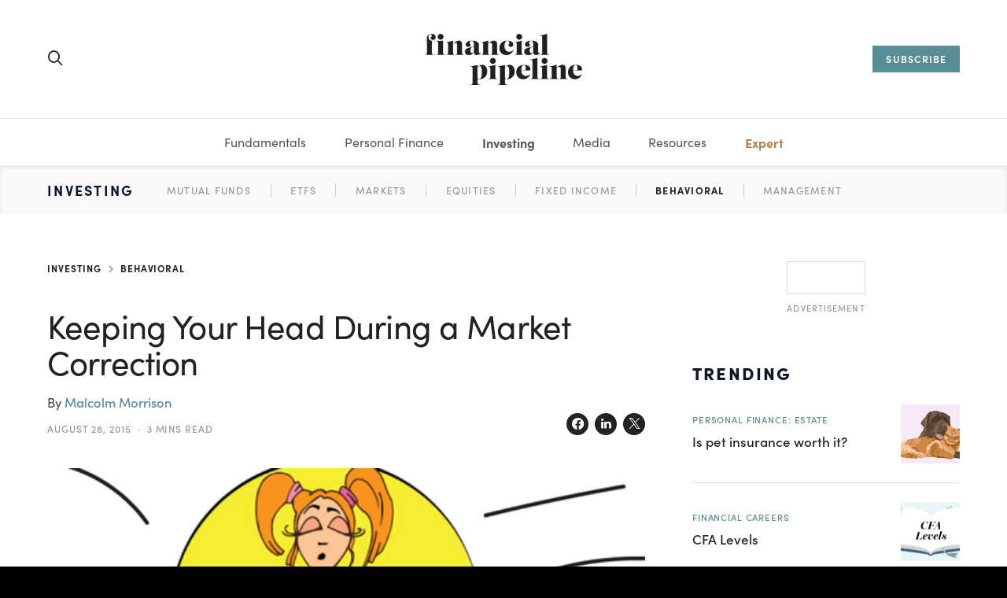

--- FILE ---
content_type: text/html; charset=UTF-8
request_url: https://www.financialpipeline.com/market-correction/
body_size: 33243
content:
<!DOCTYPE html>
<html lang="en-US">
<head>
	<meta charset="UTF-8">
	<meta name="viewport" content="width=device-width, initial-scale=1">
	<link rel="profile" href="http://gmpg.org/xfn/11">
		<link rel="pingback" href="https://www.financialpipeline.com/wp/xmlrpc.php">
		<meta name='robots' content='index, follow, max-image-preview:large, max-snippet:-1, max-video-preview:-1' />
	<style>img:is([sizes="auto" i], [sizes^="auto," i]) { contain-intrinsic-size: 3000px 1500px }</style>
	
	<!-- This site is optimized with the Yoast SEO Premium plugin v22.8 (Yoast SEO v26.2) - https://yoast.com/wordpress/plugins/seo/ -->
	<title>Keeping Your Head During a Market Correction</title>
	<meta name="description" content="A good time for stock investors to relearn some basics is in the midst of market corrections." />
	<link rel="canonical" href="https://www.financialpipeline.com/market-correction/" />
	<meta property="og:locale" content="en_US" />
	<meta property="og:type" content="article" />
	<meta property="og:title" content="Keeping Your Head During a Market Correction" />
	<meta property="og:description" content="A good time for stock investors to relearn some basics is in the midst of market corrections." />
	<meta property="og:url" content="https://www.financialpipeline.com/market-correction/" />
	<meta property="og:site_name" content="Financial Pipeline" />
	<meta property="article:published_time" content="2015-08-28T13:50:28+00:00" />
	<meta property="article:modified_time" content="2021-07-09T19:46:36+00:00" />
	<meta property="og:image" content="https://www.financialpipeline.com/app/uploads/2015/08/Keeping-your-head-during-market-correction-Illustration.jpg" />
	<meta property="og:image:width" content="950" />
	<meta property="og:image:height" content="250" />
	<meta property="og:image:type" content="image/jpeg" />
	<meta name="author" content="Malcolm Morrison" />
	<meta name="twitter:card" content="summary_large_image" />
	<meta name="twitter:label1" content="Written by" />
	<meta name="twitter:data1" content="Malcolm Morrison" />
	<meta name="twitter:label2" content="Est. reading time" />
	<meta name="twitter:data2" content="3 minutes" />
	<script type="application/ld+json" class="yoast-schema-graph">{"@context":"https://schema.org","@graph":[{"@type":"Article","@id":"https://www.financialpipeline.com/market-correction/#article","isPartOf":{"@id":"https://www.financialpipeline.com/market-correction/"},"author":{"name":"Malcolm Morrison","@id":"https://www.financialpipeline.com/#/schema/person/25003e3d6bf2b860e7611297636b6b8f"},"headline":"Keeping Your Head During a Market Correction","datePublished":"2015-08-28T13:50:28+00:00","dateModified":"2021-07-09T19:46:36+00:00","mainEntityOfPage":{"@id":"https://www.financialpipeline.com/market-correction/"},"wordCount":646,"publisher":{"@id":"https://www.financialpipeline.com/#organization"},"image":{"@id":"https://www.financialpipeline.com/market-correction/#primaryimage"},"thumbnailUrl":"https://www.financialpipeline.com/app/uploads/2015/08/Keeping-your-head-during-market-correction-Illustration.jpg","keywords":["Behavioral Investing"],"articleSection":["Behavioral"],"inLanguage":"en-US"},{"@type":"WebPage","@id":"https://www.financialpipeline.com/market-correction/","url":"https://www.financialpipeline.com/market-correction/","name":"Keeping Your Head During a Market Correction","isPartOf":{"@id":"https://www.financialpipeline.com/#website"},"primaryImageOfPage":{"@id":"https://www.financialpipeline.com/market-correction/#primaryimage"},"image":{"@id":"https://www.financialpipeline.com/market-correction/#primaryimage"},"thumbnailUrl":"https://www.financialpipeline.com/app/uploads/2015/08/Keeping-your-head-during-market-correction-Illustration.jpg","datePublished":"2015-08-28T13:50:28+00:00","dateModified":"2021-07-09T19:46:36+00:00","description":"A good time for stock investors to relearn some basics is in the midst of market corrections.","breadcrumb":{"@id":"https://www.financialpipeline.com/market-correction/#breadcrumb"},"inLanguage":"en-US","potentialAction":[{"@type":"ReadAction","target":["https://www.financialpipeline.com/market-correction/"]}]},{"@type":"ImageObject","inLanguage":"en-US","@id":"https://www.financialpipeline.com/market-correction/#primaryimage","url":"https://www.financialpipeline.com/app/uploads/2015/08/Keeping-your-head-during-market-correction-Illustration.jpg","contentUrl":"https://www.financialpipeline.com/app/uploads/2015/08/Keeping-your-head-during-market-correction-Illustration.jpg","width":950,"height":250,"caption":"Keeping your head during market correction Illustration"},{"@type":"BreadcrumbList","@id":"https://www.financialpipeline.com/market-correction/#breadcrumb","itemListElement":[{"@type":"ListItem","position":1,"name":"Investing","item":"https://www.financialpipeline.com/category/investing/"},{"@type":"ListItem","position":2,"name":"Behavioral","item":"https://www.financialpipeline.com/category/investing/behavioral/"},{"@type":"ListItem","position":3,"name":"Keeping Your Head During a Market Correction"}]},{"@type":"WebSite","@id":"https://www.financialpipeline.com/#website","url":"https://www.financialpipeline.com/","name":"Financial Pipeline","description":"Financial information for the rest of us","publisher":{"@id":"https://www.financialpipeline.com/#organization"},"potentialAction":[{"@type":"SearchAction","target":{"@type":"EntryPoint","urlTemplate":"https://www.financialpipeline.com/?s={search_term_string}"},"query-input":{"@type":"PropertyValueSpecification","valueRequired":true,"valueName":"search_term_string"}}],"inLanguage":"en-US"},{"@type":"Organization","@id":"https://www.financialpipeline.com/#organization","name":"Financial Pipeline","url":"https://www.financialpipeline.com/","logo":{"@type":"ImageObject","inLanguage":"en-US","@id":"https://www.financialpipeline.com/#/schema/logo/image/","url":"https://www.financialpipeline.com/app/uploads/2021/06/logo-dark-2x.png","contentUrl":"https://www.financialpipeline.com/app/uploads/2021/06/logo-dark-2x.png","width":400,"height":130,"caption":"Financial Pipeline"},"image":{"@id":"https://www.financialpipeline.com/#/schema/logo/image/"}},{"@type":"Person","@id":"https://www.financialpipeline.com/#/schema/person/25003e3d6bf2b860e7611297636b6b8f","name":"Malcolm Morrison","image":{"@type":"ImageObject","inLanguage":"en-US","@id":"https://www.financialpipeline.com/#/schema/person/image/","url":"https://secure.gravatar.com/avatar/bccb65664fd7c1ecc447c7fc83217821b7e91b49e895fcf91c90ff7704490b1f?s=96&d=mm&r=g","contentUrl":"https://secure.gravatar.com/avatar/bccb65664fd7c1ecc447c7fc83217821b7e91b49e895fcf91c90ff7704490b1f?s=96&d=mm&r=g","caption":"Malcolm Morrison"},"description":"Malcolm Morrison spent 15 years as Markets Editor with The Canadian Press News Agency after successfully completing the Canadian Securities Course. He produced stories on the Toronto and New York markets that were published daily by major news outlets across the country, including the major dailies in Vancouver, Calgary, Toronto, Ottawa, Montreal and Halifax. Malcolm is particularly interested in investor education and turned out scores of personal finance stories while at CP, including everything from borrowing to invest to getting a good divorce settlement.","url":"https://www.financialpipeline.com/author/malcolm-morrison/"}]}</script>
	<!-- / Yoast SEO Premium plugin. -->


<link rel='dns-prefetch' href='//www.financialpipeline.com' />
<link rel='dns-prefetch' href='//www.googletagmanager.com' />
<link rel="alternate" type="application/rss+xml" title="Financial Pipeline &raquo; Feed" href="https://www.financialpipeline.com/feed/" />
<link rel="alternate" type="application/rss+xml" title="Financial Pipeline &raquo; Comments Feed" href="https://www.financialpipeline.com/comments/feed/" />
<link rel="alternate" type="application/rss+xml" title="Financial Pipeline &raquo; Keeping Your Head During a Market Correction Comments Feed" href="https://www.financialpipeline.com/market-correction/feed/" />
			<link rel="preload" href="https://www.financialpipeline.com/app/plugins/canvas/assets/fonts/canvas-icons.woff" as="font" type="font/woff" crossorigin>
			<script>
window._wpemojiSettings = {"baseUrl":"https:\/\/s.w.org\/images\/core\/emoji\/16.0.1\/72x72\/","ext":".png","svgUrl":"https:\/\/s.w.org\/images\/core\/emoji\/16.0.1\/svg\/","svgExt":".svg","source":{"concatemoji":"https:\/\/www.financialpipeline.com\/wp\/wp-includes\/js\/wp-emoji-release.min.js?ver=6.8.3"}};
/*! This file is auto-generated */
!function(s,n){var o,i,e;function c(e){try{var t={supportTests:e,timestamp:(new Date).valueOf()};sessionStorage.setItem(o,JSON.stringify(t))}catch(e){}}function p(e,t,n){e.clearRect(0,0,e.canvas.width,e.canvas.height),e.fillText(t,0,0);var t=new Uint32Array(e.getImageData(0,0,e.canvas.width,e.canvas.height).data),a=(e.clearRect(0,0,e.canvas.width,e.canvas.height),e.fillText(n,0,0),new Uint32Array(e.getImageData(0,0,e.canvas.width,e.canvas.height).data));return t.every(function(e,t){return e===a[t]})}function u(e,t){e.clearRect(0,0,e.canvas.width,e.canvas.height),e.fillText(t,0,0);for(var n=e.getImageData(16,16,1,1),a=0;a<n.data.length;a++)if(0!==n.data[a])return!1;return!0}function f(e,t,n,a){switch(t){case"flag":return n(e,"\ud83c\udff3\ufe0f\u200d\u26a7\ufe0f","\ud83c\udff3\ufe0f\u200b\u26a7\ufe0f")?!1:!n(e,"\ud83c\udde8\ud83c\uddf6","\ud83c\udde8\u200b\ud83c\uddf6")&&!n(e,"\ud83c\udff4\udb40\udc67\udb40\udc62\udb40\udc65\udb40\udc6e\udb40\udc67\udb40\udc7f","\ud83c\udff4\u200b\udb40\udc67\u200b\udb40\udc62\u200b\udb40\udc65\u200b\udb40\udc6e\u200b\udb40\udc67\u200b\udb40\udc7f");case"emoji":return!a(e,"\ud83e\udedf")}return!1}function g(e,t,n,a){var r="undefined"!=typeof WorkerGlobalScope&&self instanceof WorkerGlobalScope?new OffscreenCanvas(300,150):s.createElement("canvas"),o=r.getContext("2d",{willReadFrequently:!0}),i=(o.textBaseline="top",o.font="600 32px Arial",{});return e.forEach(function(e){i[e]=t(o,e,n,a)}),i}function t(e){var t=s.createElement("script");t.src=e,t.defer=!0,s.head.appendChild(t)}"undefined"!=typeof Promise&&(o="wpEmojiSettingsSupports",i=["flag","emoji"],n.supports={everything:!0,everythingExceptFlag:!0},e=new Promise(function(e){s.addEventListener("DOMContentLoaded",e,{once:!0})}),new Promise(function(t){var n=function(){try{var e=JSON.parse(sessionStorage.getItem(o));if("object"==typeof e&&"number"==typeof e.timestamp&&(new Date).valueOf()<e.timestamp+604800&&"object"==typeof e.supportTests)return e.supportTests}catch(e){}return null}();if(!n){if("undefined"!=typeof Worker&&"undefined"!=typeof OffscreenCanvas&&"undefined"!=typeof URL&&URL.createObjectURL&&"undefined"!=typeof Blob)try{var e="postMessage("+g.toString()+"("+[JSON.stringify(i),f.toString(),p.toString(),u.toString()].join(",")+"));",a=new Blob([e],{type:"text/javascript"}),r=new Worker(URL.createObjectURL(a),{name:"wpTestEmojiSupports"});return void(r.onmessage=function(e){c(n=e.data),r.terminate(),t(n)})}catch(e){}c(n=g(i,f,p,u))}t(n)}).then(function(e){for(var t in e)n.supports[t]=e[t],n.supports.everything=n.supports.everything&&n.supports[t],"flag"!==t&&(n.supports.everythingExceptFlag=n.supports.everythingExceptFlag&&n.supports[t]);n.supports.everythingExceptFlag=n.supports.everythingExceptFlag&&!n.supports.flag,n.DOMReady=!1,n.readyCallback=function(){n.DOMReady=!0}}).then(function(){return e}).then(function(){var e;n.supports.everything||(n.readyCallback(),(e=n.source||{}).concatemoji?t(e.concatemoji):e.wpemoji&&e.twemoji&&(t(e.twemoji),t(e.wpemoji)))}))}((window,document),window._wpemojiSettings);
</script>
<link rel='stylesheet' id='canvas-css' href='https://www.financialpipeline.com/app/plugins/canvas/assets/css/canvas.css?ver=2.5.1' media='all' />
<link rel='alternate stylesheet' id='powerkit-icons-css' href='https://www.financialpipeline.com/app/plugins/powerkit/assets/fonts/powerkit-icons.woff?ver=3.0.2' as='font' type='font/wof' crossorigin />
<link rel='stylesheet' id='powerkit-css' href='https://www.financialpipeline.com/app/plugins/powerkit/assets/css/powerkit.css?ver=3.0.2' media='all' />
<style id='wp-emoji-styles-inline-css'>

	img.wp-smiley, img.emoji {
		display: inline !important;
		border: none !important;
		box-shadow: none !important;
		height: 1em !important;
		width: 1em !important;
		margin: 0 0.07em !important;
		vertical-align: -0.1em !important;
		background: none !important;
		padding: 0 !important;
	}
</style>
<link rel='stylesheet' id='wp-block-library-css' href='https://www.financialpipeline.com/wp/wp-includes/css/dist/block-library/style.min.css?ver=6.8.3' media='all' />
<style id='wp-block-library-theme-inline-css'>
.wp-block-audio :where(figcaption){color:#555;font-size:13px;text-align:center}.is-dark-theme .wp-block-audio :where(figcaption){color:#ffffffa6}.wp-block-audio{margin:0 0 1em}.wp-block-code{border:1px solid #ccc;border-radius:4px;font-family:Menlo,Consolas,monaco,monospace;padding:.8em 1em}.wp-block-embed :where(figcaption){color:#555;font-size:13px;text-align:center}.is-dark-theme .wp-block-embed :where(figcaption){color:#ffffffa6}.wp-block-embed{margin:0 0 1em}.blocks-gallery-caption{color:#555;font-size:13px;text-align:center}.is-dark-theme .blocks-gallery-caption{color:#ffffffa6}:root :where(.wp-block-image figcaption){color:#555;font-size:13px;text-align:center}.is-dark-theme :root :where(.wp-block-image figcaption){color:#ffffffa6}.wp-block-image{margin:0 0 1em}.wp-block-pullquote{border-bottom:4px solid;border-top:4px solid;color:currentColor;margin-bottom:1.75em}.wp-block-pullquote cite,.wp-block-pullquote footer,.wp-block-pullquote__citation{color:currentColor;font-size:.8125em;font-style:normal;text-transform:uppercase}.wp-block-quote{border-left:.25em solid;margin:0 0 1.75em;padding-left:1em}.wp-block-quote cite,.wp-block-quote footer{color:currentColor;font-size:.8125em;font-style:normal;position:relative}.wp-block-quote:where(.has-text-align-right){border-left:none;border-right:.25em solid;padding-left:0;padding-right:1em}.wp-block-quote:where(.has-text-align-center){border:none;padding-left:0}.wp-block-quote.is-large,.wp-block-quote.is-style-large,.wp-block-quote:where(.is-style-plain){border:none}.wp-block-search .wp-block-search__label{font-weight:700}.wp-block-search__button{border:1px solid #ccc;padding:.375em .625em}:where(.wp-block-group.has-background){padding:1.25em 2.375em}.wp-block-separator.has-css-opacity{opacity:.4}.wp-block-separator{border:none;border-bottom:2px solid;margin-left:auto;margin-right:auto}.wp-block-separator.has-alpha-channel-opacity{opacity:1}.wp-block-separator:not(.is-style-wide):not(.is-style-dots){width:100px}.wp-block-separator.has-background:not(.is-style-dots){border-bottom:none;height:1px}.wp-block-separator.has-background:not(.is-style-wide):not(.is-style-dots){height:2px}.wp-block-table{margin:0 0 1em}.wp-block-table td,.wp-block-table th{word-break:normal}.wp-block-table :where(figcaption){color:#555;font-size:13px;text-align:center}.is-dark-theme .wp-block-table :where(figcaption){color:#ffffffa6}.wp-block-video :where(figcaption){color:#555;font-size:13px;text-align:center}.is-dark-theme .wp-block-video :where(figcaption){color:#ffffffa6}.wp-block-video{margin:0 0 1em}:root :where(.wp-block-template-part.has-background){margin-bottom:0;margin-top:0;padding:1.25em 2.375em}
</style>
<style id='classic-theme-styles-inline-css'>
/*! This file is auto-generated */
.wp-block-button__link{color:#fff;background-color:#32373c;border-radius:9999px;box-shadow:none;text-decoration:none;padding:calc(.667em + 2px) calc(1.333em + 2px);font-size:1.125em}.wp-block-file__button{background:#32373c;color:#fff;text-decoration:none}
</style>
<link rel='stylesheet' id='canvas-block-alert-style-css' href='https://www.financialpipeline.com/app/plugins/canvas/components/basic-elements/block-alert/block.css?ver=1677102780' media='all' />
<link rel='stylesheet' id='canvas-block-progress-style-css' href='https://www.financialpipeline.com/app/plugins/canvas/components/basic-elements/block-progress/block.css?ver=1677102780' media='all' />
<link rel='stylesheet' id='canvas-block-collapsibles-style-css' href='https://www.financialpipeline.com/app/plugins/canvas/components/basic-elements/block-collapsibles/block.css?ver=1677102780' media='all' />
<link rel='stylesheet' id='canvas-block-tabs-style-css' href='https://www.financialpipeline.com/app/plugins/canvas/components/basic-elements/block-tabs/block.css?ver=1677102780' media='all' />
<link rel='stylesheet' id='canvas-block-section-heading-style-css' href='https://www.financialpipeline.com/app/plugins/canvas/components/basic-elements/block-section-heading/block.css?ver=1677102780' media='all' />
<link rel='stylesheet' id='canvas-block-row-style-css' href='https://www.financialpipeline.com/app/plugins/canvas/components/layout-blocks/block-row/block-row.css?ver=1677102780' media='all' />
<link rel='stylesheet' id='canvas-block-posts-style-css' href='https://www.financialpipeline.com/app/plugins/canvas/components/posts/block-posts/block-posts.css?ver=1677102780' media='all' />
<link rel='stylesheet' id='canvas-justified-gallery-block-style-css' href='https://www.financialpipeline.com/app/plugins/canvas/components/justified-gallery/block/block-justified-gallery.css?ver=1677102780' media='all' />
<link rel='stylesheet' id='canvas-slider-gallery-block-style-css' href='https://www.financialpipeline.com/app/plugins/canvas/components/slider-gallery/block/block-slider-gallery.css?ver=1677102780' media='all' />
<link rel='stylesheet' id='canvas-block-posts-sidebar-css' href='https://www.financialpipeline.com/app/plugins/canvas/components/posts/block-posts-sidebar/block-posts-sidebar.css?ver=1677102780' media='all' />
<link rel='stylesheet' id='csco-block-styles-css' href='https://www.financialpipeline.com/app/themes/financialpipeline/css/blocks.css?ver=6.8.3' media='all' />
<style id='global-styles-inline-css'>
:root{--wp--preset--aspect-ratio--square: 1;--wp--preset--aspect-ratio--4-3: 4/3;--wp--preset--aspect-ratio--3-4: 3/4;--wp--preset--aspect-ratio--3-2: 3/2;--wp--preset--aspect-ratio--2-3: 2/3;--wp--preset--aspect-ratio--16-9: 16/9;--wp--preset--aspect-ratio--9-16: 9/16;--wp--preset--color--black: #000000;--wp--preset--color--cyan-bluish-gray: #abb8c3;--wp--preset--color--white: #FFFFFF;--wp--preset--color--pale-pink: #f78da7;--wp--preset--color--vivid-red: #cf2e2e;--wp--preset--color--luminous-vivid-orange: #ff6900;--wp--preset--color--luminous-vivid-amber: #fcb900;--wp--preset--color--light-green-cyan: #7bdcb5;--wp--preset--color--vivid-green-cyan: #00d084;--wp--preset--color--pale-cyan-blue: #8ed1fc;--wp--preset--color--vivid-cyan-blue: #0693e3;--wp--preset--color--vivid-purple: #9b51e0;--wp--preset--color--off-white: #FAFAFA;--wp--preset--color--pale-grey: #E5E5E5;--wp--preset--color--light-grey: #CECECE;--wp--preset--color--grey: #989898;--wp--preset--color--dark-grey: #555555;--wp--preset--color--charcoal: #222222;--wp--preset--color--soft-black: #151515;--wp--preset--color--deep-navy: #0C1929;--wp--preset--color--teal: #588E95;--wp--preset--color--tangerine: #FF7E63;--wp--preset--gradient--vivid-cyan-blue-to-vivid-purple: linear-gradient(135deg,rgba(6,147,227,1) 0%,rgb(155,81,224) 100%);--wp--preset--gradient--light-green-cyan-to-vivid-green-cyan: linear-gradient(135deg,rgb(122,220,180) 0%,rgb(0,208,130) 100%);--wp--preset--gradient--luminous-vivid-amber-to-luminous-vivid-orange: linear-gradient(135deg,rgba(252,185,0,1) 0%,rgba(255,105,0,1) 100%);--wp--preset--gradient--luminous-vivid-orange-to-vivid-red: linear-gradient(135deg,rgba(255,105,0,1) 0%,rgb(207,46,46) 100%);--wp--preset--gradient--very-light-gray-to-cyan-bluish-gray: linear-gradient(135deg,rgb(238,238,238) 0%,rgb(169,184,195) 100%);--wp--preset--gradient--cool-to-warm-spectrum: linear-gradient(135deg,rgb(74,234,220) 0%,rgb(151,120,209) 20%,rgb(207,42,186) 40%,rgb(238,44,130) 60%,rgb(251,105,98) 80%,rgb(254,248,76) 100%);--wp--preset--gradient--blush-light-purple: linear-gradient(135deg,rgb(255,206,236) 0%,rgb(152,150,240) 100%);--wp--preset--gradient--blush-bordeaux: linear-gradient(135deg,rgb(254,205,165) 0%,rgb(254,45,45) 50%,rgb(107,0,62) 100%);--wp--preset--gradient--luminous-dusk: linear-gradient(135deg,rgb(255,203,112) 0%,rgb(199,81,192) 50%,rgb(65,88,208) 100%);--wp--preset--gradient--pale-ocean: linear-gradient(135deg,rgb(255,245,203) 0%,rgb(182,227,212) 50%,rgb(51,167,181) 100%);--wp--preset--gradient--electric-grass: linear-gradient(135deg,rgb(202,248,128) 0%,rgb(113,206,126) 100%);--wp--preset--gradient--midnight: linear-gradient(135deg,rgb(2,3,129) 0%,rgb(40,116,252) 100%);--wp--preset--font-size--small: 13px;--wp--preset--font-size--medium: 20px;--wp--preset--font-size--large: 36px;--wp--preset--font-size--x-large: 42px;--wp--preset--font-size--xxl: 40px;--wp--preset--font-size--xl: 34px;--wp--preset--font-size--lg: 28px;--wp--preset--font-size--md: 22px;--wp--preset--font-size--body: 18px;--wp--preset--font-size--sm: 16px;--wp--preset--font-size--xs: 14px;--wp--preset--font-size--xxs: 12px;--wp--preset--spacing--20: 0.44rem;--wp--preset--spacing--30: 0.67rem;--wp--preset--spacing--40: 1rem;--wp--preset--spacing--50: 1.5rem;--wp--preset--spacing--60: 2.25rem;--wp--preset--spacing--70: 3.38rem;--wp--preset--spacing--80: 5.06rem;--wp--preset--shadow--natural: 6px 6px 9px rgba(0, 0, 0, 0.2);--wp--preset--shadow--deep: 12px 12px 50px rgba(0, 0, 0, 0.4);--wp--preset--shadow--sharp: 6px 6px 0px rgba(0, 0, 0, 0.2);--wp--preset--shadow--outlined: 6px 6px 0px -3px rgba(255, 255, 255, 1), 6px 6px rgba(0, 0, 0, 1);--wp--preset--shadow--crisp: 6px 6px 0px rgba(0, 0, 0, 1);}:where(.is-layout-flex){gap: 0.5em;}:where(.is-layout-grid){gap: 0.5em;}body .is-layout-flex{display: flex;}.is-layout-flex{flex-wrap: wrap;align-items: center;}.is-layout-flex > :is(*, div){margin: 0;}body .is-layout-grid{display: grid;}.is-layout-grid > :is(*, div){margin: 0;}:where(.wp-block-columns.is-layout-flex){gap: 2em;}:where(.wp-block-columns.is-layout-grid){gap: 2em;}:where(.wp-block-post-template.is-layout-flex){gap: 1.25em;}:where(.wp-block-post-template.is-layout-grid){gap: 1.25em;}.has-black-color{color: var(--wp--preset--color--black) !important;}.has-cyan-bluish-gray-color{color: var(--wp--preset--color--cyan-bluish-gray) !important;}.has-white-color{color: var(--wp--preset--color--white) !important;}.has-pale-pink-color{color: var(--wp--preset--color--pale-pink) !important;}.has-vivid-red-color{color: var(--wp--preset--color--vivid-red) !important;}.has-luminous-vivid-orange-color{color: var(--wp--preset--color--luminous-vivid-orange) !important;}.has-luminous-vivid-amber-color{color: var(--wp--preset--color--luminous-vivid-amber) !important;}.has-light-green-cyan-color{color: var(--wp--preset--color--light-green-cyan) !important;}.has-vivid-green-cyan-color{color: var(--wp--preset--color--vivid-green-cyan) !important;}.has-pale-cyan-blue-color{color: var(--wp--preset--color--pale-cyan-blue) !important;}.has-vivid-cyan-blue-color{color: var(--wp--preset--color--vivid-cyan-blue) !important;}.has-vivid-purple-color{color: var(--wp--preset--color--vivid-purple) !important;}.has-black-background-color{background-color: var(--wp--preset--color--black) !important;}.has-cyan-bluish-gray-background-color{background-color: var(--wp--preset--color--cyan-bluish-gray) !important;}.has-white-background-color{background-color: var(--wp--preset--color--white) !important;}.has-pale-pink-background-color{background-color: var(--wp--preset--color--pale-pink) !important;}.has-vivid-red-background-color{background-color: var(--wp--preset--color--vivid-red) !important;}.has-luminous-vivid-orange-background-color{background-color: var(--wp--preset--color--luminous-vivid-orange) !important;}.has-luminous-vivid-amber-background-color{background-color: var(--wp--preset--color--luminous-vivid-amber) !important;}.has-light-green-cyan-background-color{background-color: var(--wp--preset--color--light-green-cyan) !important;}.has-vivid-green-cyan-background-color{background-color: var(--wp--preset--color--vivid-green-cyan) !important;}.has-pale-cyan-blue-background-color{background-color: var(--wp--preset--color--pale-cyan-blue) !important;}.has-vivid-cyan-blue-background-color{background-color: var(--wp--preset--color--vivid-cyan-blue) !important;}.has-vivid-purple-background-color{background-color: var(--wp--preset--color--vivid-purple) !important;}.has-black-border-color{border-color: var(--wp--preset--color--black) !important;}.has-cyan-bluish-gray-border-color{border-color: var(--wp--preset--color--cyan-bluish-gray) !important;}.has-white-border-color{border-color: var(--wp--preset--color--white) !important;}.has-pale-pink-border-color{border-color: var(--wp--preset--color--pale-pink) !important;}.has-vivid-red-border-color{border-color: var(--wp--preset--color--vivid-red) !important;}.has-luminous-vivid-orange-border-color{border-color: var(--wp--preset--color--luminous-vivid-orange) !important;}.has-luminous-vivid-amber-border-color{border-color: var(--wp--preset--color--luminous-vivid-amber) !important;}.has-light-green-cyan-border-color{border-color: var(--wp--preset--color--light-green-cyan) !important;}.has-vivid-green-cyan-border-color{border-color: var(--wp--preset--color--vivid-green-cyan) !important;}.has-pale-cyan-blue-border-color{border-color: var(--wp--preset--color--pale-cyan-blue) !important;}.has-vivid-cyan-blue-border-color{border-color: var(--wp--preset--color--vivid-cyan-blue) !important;}.has-vivid-purple-border-color{border-color: var(--wp--preset--color--vivid-purple) !important;}.has-vivid-cyan-blue-to-vivid-purple-gradient-background{background: var(--wp--preset--gradient--vivid-cyan-blue-to-vivid-purple) !important;}.has-light-green-cyan-to-vivid-green-cyan-gradient-background{background: var(--wp--preset--gradient--light-green-cyan-to-vivid-green-cyan) !important;}.has-luminous-vivid-amber-to-luminous-vivid-orange-gradient-background{background: var(--wp--preset--gradient--luminous-vivid-amber-to-luminous-vivid-orange) !important;}.has-luminous-vivid-orange-to-vivid-red-gradient-background{background: var(--wp--preset--gradient--luminous-vivid-orange-to-vivid-red) !important;}.has-very-light-gray-to-cyan-bluish-gray-gradient-background{background: var(--wp--preset--gradient--very-light-gray-to-cyan-bluish-gray) !important;}.has-cool-to-warm-spectrum-gradient-background{background: var(--wp--preset--gradient--cool-to-warm-spectrum) !important;}.has-blush-light-purple-gradient-background{background: var(--wp--preset--gradient--blush-light-purple) !important;}.has-blush-bordeaux-gradient-background{background: var(--wp--preset--gradient--blush-bordeaux) !important;}.has-luminous-dusk-gradient-background{background: var(--wp--preset--gradient--luminous-dusk) !important;}.has-pale-ocean-gradient-background{background: var(--wp--preset--gradient--pale-ocean) !important;}.has-electric-grass-gradient-background{background: var(--wp--preset--gradient--electric-grass) !important;}.has-midnight-gradient-background{background: var(--wp--preset--gradient--midnight) !important;}.has-small-font-size{font-size: var(--wp--preset--font-size--small) !important;}.has-medium-font-size{font-size: var(--wp--preset--font-size--medium) !important;}.has-large-font-size{font-size: var(--wp--preset--font-size--large) !important;}.has-x-large-font-size{font-size: var(--wp--preset--font-size--x-large) !important;}
:where(.wp-block-post-template.is-layout-flex){gap: 1.25em;}:where(.wp-block-post-template.is-layout-grid){gap: 1.25em;}
:where(.wp-block-columns.is-layout-flex){gap: 2em;}:where(.wp-block-columns.is-layout-grid){gap: 2em;}
:root :where(.wp-block-pullquote){font-size: 1.5em;line-height: 1.6;}
</style>
<link rel='stylesheet' id='advanced-popups-css' href='https://www.financialpipeline.com/app/plugins/advanced-popups/public/css/advanced-popups-public.css?ver=1.2.2' media='all' />
<link rel='stylesheet' id='canvas-block-heading-style-css' href='https://www.financialpipeline.com/app/plugins/canvas/components/content-formatting/block-heading/block.css?ver=1686066223' media='all' />
<link rel='stylesheet' id='canvas-block-list-style-css' href='https://www.financialpipeline.com/app/plugins/canvas/components/content-formatting/block-list/block.css?ver=1677102780' media='all' />
<link rel='stylesheet' id='canvas-block-paragraph-style-css' href='https://www.financialpipeline.com/app/plugins/canvas/components/content-formatting/block-paragraph/block.css?ver=1677102780' media='all' />
<link rel='stylesheet' id='canvas-block-separator-style-css' href='https://www.financialpipeline.com/app/plugins/canvas/components/content-formatting/block-separator/block.css?ver=1677102780' media='all' />
<link rel='stylesheet' id='canvas-block-group-style-css' href='https://www.financialpipeline.com/app/plugins/canvas/components/basic-elements/block-group/block.css?ver=1677102780' media='all' />
<link rel='stylesheet' id='canvas-block-cover-style-css' href='https://www.financialpipeline.com/app/plugins/canvas/components/basic-elements/block-cover/block.css?ver=1677102780' media='all' />
<link rel='stylesheet' id='powerkit-coming-soon-css' href='https://www.financialpipeline.com/app/plugins/powerkit/modules/coming-soon/public/css/public-powerkit-coming-soon.css?ver=3.0.2' media='all' />
<link rel='stylesheet' id='powerkit-featured-categories-css' href='https://www.financialpipeline.com/app/plugins/powerkit/modules/featured-categories/public/css/public-powerkit-featured-categories.css?ver=3.0.2' media='all' />
<link rel='stylesheet' id='powerkit-opt-in-forms-css' href='https://www.financialpipeline.com/app/plugins/powerkit/modules/opt-in-forms/public/css/public-powerkit-opt-in-forms.css?ver=3.0.2' media='all' />
<link rel='stylesheet' id='powerkit-scroll-to-top-css' href='https://www.financialpipeline.com/app/plugins/powerkit/modules/scroll-to-top/public/css/public-powerkit-scroll-to-top.css?ver=3.0.2' media='all' />
<link rel='stylesheet' id='powerkit-share-buttons-css' href='https://www.financialpipeline.com/app/plugins/powerkit/modules/share-buttons/public/css/public-powerkit-share-buttons.css?ver=3.0.2' media='all' />
<link rel='stylesheet' id='powerkit-social-links-css' href='https://www.financialpipeline.com/app/plugins/powerkit/modules/social-links/public/css/public-powerkit-social-links.css?ver=3.0.2' media='all' />
<link rel='stylesheet' id='powerkit-widget-about-css' href='https://www.financialpipeline.com/app/plugins/powerkit/modules/widget-about/public/css/public-powerkit-widget-about.css?ver=3.0.2' media='all' />
<link rel='stylesheet' id='dashicons-css' href='https://www.financialpipeline.com/wp/wp-includes/css/dashicons.min.css?ver=6.8.3' media='all' />
<link rel='stylesheet' id='fp-custom-fonts-css' href='https://use.typekit.net/lin8amy.css?ver=6.8.3' media='all' />
<link rel='stylesheet' id='csco-theme-css' href='https://www.financialpipeline.com/app/themes/financialpipeline/style.css?ver=1.0.0' media='all' />
<link rel='stylesheet' id='csco-styles-css' href='https://www.financialpipeline.com/app/themes/financialpipeline/css/style.css?ver=1768244306' media='all' />
<link rel='stylesheet' id='searchwp-live-search-css' href='https://www.financialpipeline.com/app/plugins/searchwp-live-ajax-search/assets/styles/style.min.css?ver=1.8.6' media='all' />
<style id='searchwp-live-search-inline-css'>
.searchwp-live-search-result .searchwp-live-search-result--title a {
  font-size: 16px;
}
.searchwp-live-search-result .searchwp-live-search-result--price {
  font-size: 14px;
}
.searchwp-live-search-result .searchwp-live-search-result--add-to-cart .button {
  font-size: 14px;
}

</style>
<link rel='stylesheet' id='searchwp-forms-css' href='https://www.financialpipeline.com/app/plugins/searchwp/assets/css/frontend/search-forms.min.css?ver=4.5.3' media='all' />
<script src="https://www.financialpipeline.com/wp/wp-includes/js/jquery/jquery.min.js?ver=3.7.1" id="jquery-core-js"></script>
<script src="https://www.financialpipeline.com/wp/wp-includes/js/jquery/jquery-migrate.min.js?ver=3.4.1" id="jquery-migrate-js"></script>
<script src="https://www.financialpipeline.com/app/plugins/advanced-custom-fields-pro/assets/build/js/acf.min.js?ver=6.6.1" id="acf-js"></script>
<script src="https://www.financialpipeline.com/app/themes/financialpipeline/inc/blocks/calculator/calculator.js?ver=6.8.3" id="fp-calculator-js"></script>
<script src="https://www.financialpipeline.com/app/plugins/advanced-popups/public/js/advanced-popups-public.js?ver=1.2.2" id="advanced-popups-js"></script>
<script src="https://www.financialpipeline.com/wp/wp-includes/js/jquery/ui/core.min.js?ver=1.13.3" id="jquery-ui-core-js"></script>
<script src="https://www.financialpipeline.com/wp/wp-includes/js/jquery/ui/mouse.min.js?ver=1.13.3" id="jquery-ui-mouse-js"></script>
<script src="https://www.financialpipeline.com/wp/wp-includes/js/jquery/ui/sortable.min.js?ver=1.13.3" id="jquery-ui-sortable-js"></script>
<script src="https://www.financialpipeline.com/wp/wp-includes/js/jquery/ui/resizable.min.js?ver=1.13.3" id="jquery-ui-resizable-js"></script>
<script src="https://www.financialpipeline.com/wp/wp-includes/js/dist/dom-ready.min.js?ver=f77871ff7694fffea381" id="wp-dom-ready-js"></script>
<script src="https://www.financialpipeline.com/wp/wp-includes/js/dist/hooks.min.js?ver=4d63a3d491d11ffd8ac6" id="wp-hooks-js"></script>
<script src="https://www.financialpipeline.com/wp/wp-includes/js/dist/i18n.min.js?ver=5e580eb46a90c2b997e6" id="wp-i18n-js"></script>
<script id="wp-i18n-js-after">
wp.i18n.setLocaleData( { 'text direction\u0004ltr': [ 'ltr' ] } );
</script>
<script src="https://www.financialpipeline.com/wp/wp-includes/js/dist/a11y.min.js?ver=3156534cc54473497e14" id="wp-a11y-js"></script>
<script src="https://www.financialpipeline.com/app/plugins/advanced-custom-fields-pro/assets/build/js/acf-input.min.js?ver=6.6.1" id="acf-input-js"></script>

<!-- Google tag (gtag.js) snippet added by Site Kit -->
<!-- Google Analytics snippet added by Site Kit -->
<script src="https://www.googletagmanager.com/gtag/js?id=GT-5TW4B2Q" id="google_gtagjs-js" async></script>
<script id="google_gtagjs-js-after">
window.dataLayer = window.dataLayer || [];function gtag(){dataLayer.push(arguments);}
gtag("set","linker",{"domains":["www.financialpipeline.com"]});
gtag("js", new Date());
gtag("set", "developer_id.dZTNiMT", true);
gtag("config", "GT-5TW4B2Q");
</script>
<link rel="https://api.w.org/" href="https://www.financialpipeline.com/wp-json/" /><link rel="alternate" title="JSON" type="application/json" href="https://www.financialpipeline.com/wp-json/wp/v2/posts/42851" /><link rel="EditURI" type="application/rsd+xml" title="RSD" href="https://www.financialpipeline.com/wp/xmlrpc.php?rsd" />
<meta name="generator" content="WordPress 6.8.3" />
<link rel='shortlink' href='https://www.financialpipeline.com/?p=42851' />
<link rel="alternate" title="oEmbed (JSON)" type="application/json+oembed" href="https://www.financialpipeline.com/wp-json/oembed/1.0/embed?url=https%3A%2F%2Fwww.financialpipeline.com%2Fmarket-correction%2F" />
<link rel="alternate" title="oEmbed (XML)" type="text/xml+oembed" href="https://www.financialpipeline.com/wp-json/oembed/1.0/embed?url=https%3A%2F%2Fwww.financialpipeline.com%2Fmarket-correction%2F&#038;format=xml" />
		<link rel="preload" href="https://www.financialpipeline.com/app/plugins/advanced-popups/fonts/advanced-popups-icons.woff" as="font" type="font/woff" crossorigin>
		
<style type="text/css" media="all" id="canvas-blocks-dynamic-styles">

</style>
<meta name="generator" content="Site Kit by Google 1.164.0" /><meta name="facebook-domain-verification" content="vl1gu1044lyco6tjzrggmfbw7s3dug" />  
  <!-- Facebook Pixel Code -->
  <script>
  !function(f,b,e,v,n,t,s)
  {if(f.fbq)return;n=f.fbq=function(){n.callMethod?
  n.callMethod.apply(n,arguments):n.queue.push(arguments)};
  if(!f._fbq)f._fbq=n;n.push=n;n.loaded=!0;n.version='2.0';
  n.queue=[];t=b.createElement(e);t.async=!0;
  t.src=v;s=b.getElementsByTagName(e)[0];
  s.parentNode.insertBefore(t,s)}(window,document,'script',
  'https://connect.facebook.net/en_US/fbevents.js');
  fbq('init', '2301878433397611'); 
  fbq('track', 'PageView');
  </script>
  <noscript>
  <img height="1" width="1" 
  src="https://www.facebook.com/tr?id=2301878433397611&ev=PageView
  &noscript=1"/>
  </noscript>
  <!-- End Facebook Pixel Code -->
  
  <meta name="twitter:image" content="https://www.financialpipeline.com/app/uploads/2015/08/Keeping-your-head-during-market-correction-Illustration-400x250.jpg"><link rel="icon" href="https://www.financialpipeline.com/app/uploads/2021/06/cropped-favicon-32x32.png" sizes="32x32" />
<link rel="icon" href="https://www.financialpipeline.com/app/uploads/2021/06/cropped-favicon-192x192.png" sizes="192x192" />
<link rel="apple-touch-icon" href="https://www.financialpipeline.com/app/uploads/2021/06/cropped-favicon-180x180.png" />
<meta name="msapplication-TileImage" content="https://www.financialpipeline.com/app/uploads/2021/06/cropped-favicon-270x270.png" />
		<style id="wp-custom-css">
			:root {
	    --lottie-player-toolbar-background-color: #ffffff;
}

.single .page-header .post-excerpt,
.single .page-header .post-excerpt p {
	font-weight: 500;
	font-size: 1.035em;
	line-height: 1.6;
}


.offcanvas-sidebar .widget.widget_search input {
	border-radius: 0px!important;
}

.offcanvas-sidebar .widget.widget_search .cs-input-group {
	align-items: stretch;
}

.offcanvas-sidebar .widget.widget_search .cs-input-group .cs-input-group-btn button {
	border: 0px;
	height: 100%;
	padding: 0px 18px
}

.home .archive-main.archive-grid.columns-2 > article:nth-child(n+5) {
	display: none;
}

.entry-content figcaption {
	margin-top: 1rem;
}

@media (min-width: 600px){
	.wp-block-image .alignleft,
	.wp-block-image .alignright {
		max-width: calc(50% - 1rem);
		margin-bottom: 0.75rem;
	}
	.wp-block-image .alignleft {
		margin-right: 2rem;
	}
	.wp-block-image .alignright {
		margin-left: 2rem;
	}
}

.entry-content .has-xs-font-size {
	font-size: 0.9em;
}

.wp-block-table.header-column td:first-child {
	min-width: 200px;
	line-height: 1.4;
	padding-top: 1rem;
}


article:not(.has-post-thumbnail) .page-header-simple,
.format-video.has-post-thumbnail .page-header-simple {
	padding-bottom: var(--spacing-sm);
	border-bottom: 1px solid var(--border-color);
}

.disclaimer {
  margin-top: var(--spacing-lg);
  padding-top: 24px;
  border-top: 1px solid var(--border-color);
}
.disclaimer p {
    font-size: 13px;
    line-height: 1.4;
    color: var(--body-color-light);
    margin: 0;
}		</style>
		<style id="kirki-inline-styles">:root{--background-color:#FFFFFF;--background-color-alt:#FAFAFA;--body-color:#555555;--body-color-light:#989898;--body-link-color:#222222;--body-link-color-hover:#588E95;--border-color:#E5E5E5;--border-color-dark:#CECECE;--accent-color:#588E95;--accent-color-hover:#222222;--heading-color:#222222;--heading-link-color:#222222;--heading-link-color-hover:#989898;--section-heading-color:#0C1929;--widget-title-color:#0C1929;--button-primary-color:#FFFFFF;--button-primary-color-hover:#FFFFFF;--button-primary-background-color:#0C1929;--button-primary-background-color-hover:#588E95;--button-secondary-color:#FFFFFF;--button-secondary-color-hover:#FFFFFF;--button-secondary-background-color:#588e95;--button-secondary-background-color-hover:#0c1929;--logo-color:#222222;--logo-color-hover:#989898;--tagline-color:#588e95;--navbar-border-width:1px;--navbar-link-color:#555555;--navbar-link-color-hover:#222222;--navbar-submenu-background-color:#FAFAFA;--navbar-submenu-link-color:#989898;--navbar-submenu-link-color-hover:#222222;--navbar-submenu-link-color-active:#222222;--navbar-submenu-item-border-width:1px;--navbar-submenu-item-border-color:#CECECE;--navbar-icon-color:#222222;--navbar-icon-color-hover:#588E95;--navbar-icon-label-color:#555555;--navbar-icon-label-color-hover:#588E95;--topbar-background-color:#151515;--topbar-link-color:#FFFFFF;--topbar-link-color-hover:rgba(255,255,255,0.7);--topbar-icon-color:#FFFFFF;--topbar-icon-color-hover:rgba(255,255,255,0.7);--topbar-icon-label-color:#FFFFFF;--topbar-icon-label-color-hover:rgba(255,255,255,0.7);--offcanvas-background-color:#222222;--offcanvas-toggle-color:#FFFFFF;--offcanvas-toggle-color-hover:rgba(255,255,255,0.7);--offcanvas-link-color:#222222;--offcanvas-link-color-hover:#588E95;--blockquote-color:#222222;--dropcap-color:#222222;--footer-background-color:#151515;--footer-color:#CECECE;--footer-color-alt:#989898;--footer-heading-color:#EAEAEA;--footer-link-color:#FFFFFF;--footer-link-color-hover:#588E95;--footer-border-color:#383838;--footer-button-color:#FFFFFF;--footer-button-color-hover:#FFFFFF;--footer-button-background-color:#588e95;--footer-button-background-color-hover:#383838;--overlay-background-color:rgba(12,25,41,0.25);--overlay-background-color-hover:rgba(12,25,41,0.05);}body, button, input[type=search], input[type=text], input[type=number], input[type=email], input[type=tel], input[type=password], optgroup, select, textarea, .page-header, .post-archive .post-standard .post-excerpt, .post-archive .post-standard .post-excerpt p, .post-archive .archive-list .post-excerpt, .post-archive .archive-list .post-excerpt p, .book-meta, .author-description .note p, .archive.author .author-bio p{font-family:sofia-pro;font-weight:400;letter-spacing:0px;text-transform:none;font-size:16px;}body, button, input[type=search], input[type=text], input[type=number], input[type=email], input[type=tel], input[type=password], optgroup, select, textarea, .page-header, .post-archive .post-standard .post-excerpt, .post-archive .post-standard .post-excerpt p, .post-archive .archive-list .post-excerpt, .post-archive .archive-list .post-excerpt p, .book-meta, .author-description .note p{line-height:calc( 1.55 * 16 * 1px );}.post-archive .post-excerpt, .post-archive .post-excerpt p, .layout-sidebar .post-archive .archive-list .post-excerpt, .layout-sidebar .post-archive .archive-list .post-excerpt p, .sc-info .user-title, #search p, .footer-nav li a{font-family:sofia-pro;font-weight:400;letter-spacing:0px;text-transform:none;}.post-archive .post-excerpt, .post-archive .post-excerpt p, .layout-sidebar .post-archive .archive-list .post-excerpt, .layout-sidebar .post-archive .archive-list .post-excerpt p, #search p, .footer-nav li a{font-size:15px;line-height:calc( 1.5 * 15 * 1px );}.cs-separator, .wp-caption-text, blockquote cite, figcaption, .wp-block-image figcaption, .wp-block-audio figcaption, .wp-block-embed figcaption, .wp-block-gallery .blocks-gallery-item figcaption, .wp-block-pullquote cite, .wp-block-pullquote footer, .wp-block-pullquote .wp-block-pullquote__citation, .wp-block-quote cite, label, .text-small, .comment-metadata, .logged-in-as, .post-categories, .post-count, .product-count, .post-meta, .post-tags, .sub-title, .tagcloud, .timestamp, #wp-calendar caption, .widget_rss ul li cite, .widget_rss ul li .rss-date, .pk-badge, .pk-about-small, .pk-instagram-meta, .pk-instagram-counters, .pk-instagram-name, .pk-twitter-username, .pk-twitter-counters, .pk-alert, .pk-share-buttons-total .pk-share-buttons-count, .pk-social-links-count, .pk-social-links-label, .pk-share-buttons-count, .pk-block-alert, .abr-post-review .abr-review-subtext .pk-data-label, .pk-featured-categories-tiles .pk-featured-count, .abr-badge, .abr-post-review .abr-review-name, .abr-review-caption, .cnvs-block-alert, .sight-portfolio-entry__meta, .entry-header .meta-author, .reviewed-by, .view-all{font-family:sofia-pro;font-weight:500;letter-spacing:0.075em;text-transform:uppercase;line-height:calc( 1.5 * 11.5 * 1px );}.cs-separator, .wp-caption-text, blockquote cite, figcaption, .wp-block-image figcaption, .wp-block-audio figcaption, .wp-block-embed figcaption, .wp-block-gallery .blocks-gallery-item figcaption, .wp-block-pullquote cite, .wp-block-pullquote footer, .wp-block-pullquote .wp-block-pullquote__citation, .wp-block-quote cite, label, .text-small, .comment-metadata, .logged-in-as, .post-categories, .post-count, .product-count, .post-meta, .post-tags, .sub-title, .tagcloud, .timestamp, #wp-calendar caption, .widget_rss ul li cite, .widget_rss ul li .rss-date, .pk-badge, .pk-about-small, .pk-instagram-meta, .pk-instagram-counters, .pk-instagram-name, .pk-twitter-username, .pk-twitter-counters, .pk-alert, .pk-share-buttons-total .pk-share-buttons-count, .pk-social-links-count, .pk-social-links-label, .pk-share-buttons-count, .pk-block-alert, .abr-post-review .abr-review-subtext .pk-data-label, .pk-featured-categories-tiles .pk-featured-count, .abr-badge, .abr-post-review .abr-review-name, .abr-review-caption, .cnvs-block-alert, .entry-header .meta-author, .view-all{font-size:11.5px;}.archive .layout-sidebar .post-archive .post-meta, .archive .layout-sidebar .post-archive .post-categories, .sidebar .post-meta, .sidebar .post-categories, .post-archive .book_review .book-financial-content, .books-widget .book-financial-content{font-size:11.5px;}.pk-callout, .text-large, .pk-subscribe-form-wrap .pk-subscribe-message, .author-byline .meta-author, .page-header .description p{font-family:sofia-pro;font-weight:400;letter-spacing:0px;text-transform:none;font-size:16px;line-height:calc( 1.5 * 16 * 1px );}.button, .button-link, .wp-block-search .wp-block-search__button, .pagination-title, .comment-reply-link, .post-number span:first-child, .pk-button, .pk-nav-tabs .pk-nav-link, .pk-nav-tabs .pk-nav-link, .pk-nav-pills .pk-nav-link, .pk-share-buttons-total .pk-share-buttons-label, .pk-share-buttons-total .pk-share-buttons-title, .title-share, .pk-font-heading, .pk-twitter-label, .pk-card-title a, .pk-font-primary, .pk-author-button span:first-child, .pk-about-button span:first-child, .pk-instagram-follow span:first-child, .pk-twitter-follow span:first-child, .pk-subscribe-submit span:first-child, .pk-pin-it span:first-child, .wp-block-button__link, .pk-social-links-title, .pk-featured-categories-tiles .pk-featured-name, .pk-featured-categories-tiles .pk-featured-link, .pk-featured-categories-vertical-list .pk-featured-name, .pk-featured-categories-vertical-list .pk-featured-count .pk-featured-number, .adp-button, .sight-portfolio-view-more, .sight-portfolio-area__pagination .sight-portfolio-load-more, .cnvs-block-tabs .cnvs-block-tabs-buttons .cnvs-block-tabs-button a, .cnvs-block-collapsible-title a, .facetwp-load-more{font-family:sofia-pro;font-weight:600;letter-spacing:0.085em;text-transform:uppercase;}.button, .button-link, .button span, .wp-block-search .wp-block-search__button, .pagination-title, .comment-reply-link, .post-number span:first-child, .pk-button, .pk-nav-tabs .pk-nav-link, .pk-nav-tabs .pk-nav-link, .pk-nav-pills .pk-nav-link, .pk-share-buttons-total .pk-share-buttons-label, .pk-share-buttons-total .pk-share-buttons-title, .title-share, .pk-font-heading, .pk-twitter-label, .pk-card-title a, .pk-font-primary, .pk-author-button span:first-child, .pk-about-button span:first-child, .pk-instagram-follow span:first-child, .pk-twitter-follow span:first-child, .pk-subscribe-submit span:first-child, .pk-pin-it span:first-child, .wp-block-button__link, .pk-social-links-title, .pk-featured-categories-tiles .pk-featured-name, .pk-featured-categories-tiles .pk-featured-link, .pk-featured-categories-vertical-list .pk-featured-name, .pk-featured-categories-vertical-list .pk-featured-count .pk-featured-number, .adp-button, .sight-portfolio-view-more, .sight-portfolio-area__pagination .sight-portfolio-load-more, .cnvs-block-tabs .cnvs-block-tabs-buttons .cnvs-block-tabs-button a, .cnvs-block-collapsible-title a, .facetwp-load-more{font-size:11.5px;line-height:calc( 1.5 * 11.5 * 1px );}h1, .h1, .entry-content p.h1, .post-archive .post-standard .entry-header .entry-title, .post-archive article.post-featured .entry-title, .pk-subscribe-container .pk-subscribe-data{font-family:sofia-pro;font-weight:400;letter-spacing:-0.02em;text-transform:none;}h1, .h1, .entry-content p.h1, .post-archive .post-standard .entry-header .entry-title, .post-archive .post-featured .entry-header .entry-title, .pk-subscribe-container .pk-subscribe-data{font-size:30px;line-height:calc( 1.15 * 30 * 1px );}h2, .h2, .archive-standard section.basic_mailchimp_widget .title-widget, .archive-list section.basic_mailchimp_widget .title-widget{font-family:sofia-pro;font-weight:600;letter-spacing:-0.015em;text-transform:none;font-size:26px;line-height:calc( 1.3 * 26 * 1px );}h3, .h3, .post-archive .columns-2 h2.entry-title, .post-archive .archive-list h2.entry-title{font-family:sofia-pro;font-weight:500;letter-spacing:-0.01em;text-transform:none;line-height:calc( 1.35 * 21.5 * 1px );}h3, .h3{font-size:21.5px;}h4, .h4, .post-archive article:not(.book_review) .entry-title, .layout-sidebar .post-archive .post-list h2.entry-title{font-family:sofia-pro;font-weight:500;letter-spacing:-0.005em;text-transform:none;font-size:20px;line-height:calc( 1.3 * 20 * 1px );}h5, .h5, .layout-sidebar .post-archive h2.entry-title, .post-archive .columns-4 h2.entry-title, .post-archive .columns-5 h2.entry-title, .post-archive .columns-6 h2.entry-title{font-family:sofia-pro;font-weight:500;letter-spacing:0px;text-transform:none;}h5, .h5{font-size:17.5px;line-height:calc( 1.35 * 17.5 * 1px );}h6, .h6, .comment .fn, .post-archive .book_review .post-inner .entry-title{font-family:sofia-pro;font-weight:400;letter-spacing:0.0125em;text-transform:uppercase;}h6, .h6, .comment .fn, .post-archive .book_review .post-inner .entry-title, .post-archive .book_review, .books-widget .book_review{font-size:14.5px;line-height:calc( 1.4 * 14.5 * 1px );}.comment-reply-title, .nav-links, .title-block, .section-heading, .cnvs-block-section-heading, section.related.products > h2, .pk-inline-posts-title, .pk-toc-title, .pk-block-contributors .pk-author-posts > h6{font-family:sofia-pro;font-weight:800;letter-spacing:0.1em;text-transform:uppercase;font-size:18px;line-height:calc( 1.4 * 18 * 1px );}.site-submenu .section-heading, .site-submenu .cnvs-block-section-heading, .nav:not(.footer-nav) .sub-menu > li.submenu-heading > a, .archive-filters .facet-label{font-family:sofia-pro;font-weight:800;letter-spacing:0.125em;text-transform:uppercase;font-size:16.5px;line-height:calc( 1.25 * 16.5 * 1px );}.site-footer .section-heading, .site-footer .cnvs-block-section-heading{font-family:sofia-pro;font-weight:800;letter-spacing:0.125em;text-transform:uppercase;font-size:16px;line-height:calc( 1.5 * 16 * 1px );}.navbar-nav > li > a, .navbar-nav .menu-columns > .sub-menu > li > a, .widget_archive li, .widget_categories li, .widget_meta li a, .widget_nav_menu .menu > li > a, .widget_pages .page_item a, .navbar-widgets-btn{font-family:sofia-pro;font-weight:400;letter-spacing:0px;text-transform:none;font-size:16px;line-height:calc( 1.5 * 16 * 1px );}.topbar .navbar-nav > li > a, .nav:not(.footer-nav) .sub-menu > li > a, .navbar-nav .cs-mm-categories > li > a, .widget_categories .children li a, .widget_nav_menu .sub-menu > li > a{font-family:sofia-pro;font-weight:500;letter-spacing:0.1em;text-transform:uppercase;font-size:12px;line-height:calc( 1.3 * 12 * 1px );}.archive-title, .page-title{font-family:sofia-pro;font-weight:800;letter-spacing:0.125em;text-transform:uppercase;font-size:20px;line-height:calc( 1.4 * 20 * 1px );}.entry-content .pk-callout, .entry-content .is-style-cnvs-paragraph-callout, .page-header .post-excerpt{font-family:sofia-pro;font-weight:400;letter-spacing:0px;text-transform:none;font-size:16px;}.entry-content .pk-callout, .entry-content .is-style-cnvs-paragraph-callout, .page-header .post-excerpt, .archive.author .author-bio p{line-height:calc( 1.55 * 16 * 1px );}.entry-content, .entry-content p{font-family:sofia-pro;font-weight:400;letter-spacing:0px;text-transform:none;font-size:17px;line-height:calc( 1.75 * 17 * 1px );}.entry-content blockquote, .entry-content blockquote p, .wp-block-quote, .wp-block-pullquote p, .entry-content .pk-dropcap:first-letter, p.has-drop-cap:not(:focus):first-letter{font-family:sofia-pro;font-weight:400;letter-spacing:-0.015em;text-transform:none;font-size:28px;line-height:calc( 1.35 * 28 * 1px );}.cs-breadcrumbs, .book-links a span:first-child, .contributors-grid .contributor-title, .button.small span, .tax-book_collection .cs-breadcrumbs span{font-family:sofia-pro;font-weight:600;letter-spacing:0.075em;text-transform:uppercase;font-size:11.5px;line-height:calc( 1.4 * 11.5 * 1px );}#search input[type="search"]{font-family:sofia-pro!important;font-weight:400;letter-spacing:-0.0125em!important;text-transform:none!important;font-size:36px;line-height:calc( 1.2 * 36 * 1px );}.topbar .navbar{height:40px;}.header .site-description{font-family:sofia-pro;font-size:1rem;font-weight:500;letter-spacing:0px;text-transform:none;}.navbar-primary .navbar{min-height:50px;height:50px;}.offcanvas .offcanvas-header{min-height:50px;}.button-primary, .wp-block-button:not(.is-style-squared) .wp-block-button__link, .wp-block-search .wp-block-search__button, .pk-button, .pk-about-button, .pk-zoom-icon-popup:after, .pk-pin-it, .entry-content .pk-dropcap:first-letter, .pk-social-links-template-vertical .pk-social-links-link, .pk-share-buttons-before-post .pk-share-buttons-link, .pk-share-buttons-after-post .pk-share-buttons-link, .pk-instagram-follow, .pk-twitter-follow, .pk-scroll-to-top, .widget-area .pk-subscribe-with-name input[type="text"], .widget-area .pk-subscribe-with-name button, .widget-area .pk-subscribe-with-bg input[type="text"], .widget-area .pk-subscribe-with-bg button, .entry-content .pk-share-buttons-wrap .pk-share-buttons-link, .adp-button, .abr-badge-primary{-webkit-border-radius:0;-moz-border-radius:0;border-radius:0;}.cs-input-group-btn button, .pk-subscribe-form-wrap button{border-top-right-radius:0;border-bottom-right-radius:0;}@media (min-width: 400px){body, button, input[type=search], input[type=text], input[type=number], input[type=email], input[type=tel], input[type=password], optgroup, select, textarea, .page-header, .post-archive .post-standard .post-excerpt, .post-archive .post-standard .post-excerpt p, .post-archive .archive-list .post-excerpt, .post-archive .archive-list .post-excerpt p, .book-meta, .author-description .note p, .archive.author .author-bio p{font-size:calc((( 17 - 16 ) / 800 ) * 100vw + (( 16 - (( 17 - 16 ) / 800 ) * 400 ) * 1px ));}body, button, input[type=search], input[type=text], input[type=number], input[type=email], input[type=tel], input[type=password], optgroup, select, textarea, .page-header, .post-archive .post-standard .post-excerpt, .post-archive .post-standard .post-excerpt p, .post-archive .archive-list .post-excerpt, .post-archive .archive-list .post-excerpt p, .book-meta, .author-description .note p{line-height:calc(((( 1.55 * 17 ) - ( 1.55 * 16 )) / 800 ) * 100vw + ((( 1.55 * 16 ) - ((( 1.55 * 17 ) - ( 1.55 * 16 )) / 800 ) * 400 ) * 1px ));}.post-archive .post-excerpt, .post-archive .post-excerpt p, .layout-sidebar .post-archive .archive-list .post-excerpt, .layout-sidebar .post-archive .archive-list .post-excerpt p, #search p, .footer-nav li a{font-size:calc((( 16 - 15 ) / 800 ) * 100vw + (( 15 - (( 16 - 15 ) / 800 ) * 400 ) * 1px ));line-height:calc(((( 1.5 * 16 ) - ( 1.5 * 15 )) / 800 ) * 100vw + ((( 1.5 * 15 ) - ((( 1.5 * 16 ) - ( 1.5 * 15 )) / 800 ) * 400 ) * 1px ));}.pk-callout, .text-large, .pk-subscribe-form-wrap .pk-subscribe-message, .author-byline .meta-author, .page-header .description p{font-size:calc((( 16.5 - 16 ) / 800 ) * 100vw + (( 16 - (( 16.5 - 16 ) / 800 ) * 400 ) * 1px ));line-height:calc(((( 1.5 * 16.5 ) - ( 1.5 * 16 )) / 800 ) * 100vw + ((( 1.5 * 16 ) - ((( 1.5 * 16.5 ) - ( 1.5 * 16 )) / 800 ) * 400 ) * 1px ));}.button, .button-link, .button span, .wp-block-search .wp-block-search__button, .pagination-title, .comment-reply-link, .post-number span:first-child, .pk-button, .pk-nav-tabs .pk-nav-link, .pk-nav-tabs .pk-nav-link, .pk-nav-pills .pk-nav-link, .pk-share-buttons-total .pk-share-buttons-label, .pk-share-buttons-total .pk-share-buttons-title, .title-share, .pk-font-heading, .pk-twitter-label, .pk-card-title a, .pk-font-primary, .pk-author-button span:first-child, .pk-about-button span:first-child, .pk-instagram-follow span:first-child, .pk-twitter-follow span:first-child, .pk-subscribe-submit span:first-child, .pk-pin-it span:first-child, .wp-block-button__link, .pk-social-links-title, .pk-featured-categories-tiles .pk-featured-name, .pk-featured-categories-tiles .pk-featured-link, .pk-featured-categories-vertical-list .pk-featured-name, .pk-featured-categories-vertical-list .pk-featured-count .pk-featured-number, .adp-button, .sight-portfolio-view-more, .sight-portfolio-area__pagination .sight-portfolio-load-more, .cnvs-block-tabs .cnvs-block-tabs-buttons .cnvs-block-tabs-button a, .cnvs-block-collapsible-title a, .facetwp-load-more{font-size:calc((( 12.5 - 11.5 ) / 800 ) * 100vw + (( 11.5 - (( 12.5 - 11.5 ) / 800 ) * 400 ) * 1px ));line-height:calc(((( 1.6 * 12.5 ) - ( 1.5 * 11.5 )) / 800 ) * 100vw + ((( 1.5 * 11.5 ) - ((( 1.6 * 12.5 ) - ( 1.5 * 11.5 )) / 800 ) * 400 ) * 1px ));}h1, .h1, .entry-content p.h1, .post-archive .post-standard .entry-header .entry-title, .post-archive .post-featured .entry-header .entry-title{font-size:calc((( 42 - 30 ) / 800 ) * 100vw + (( 30 - (( 42 - 30 ) / 800 ) * 400 ) * 1px ));line-height:calc(((( 1.1 * 42 ) - ( 1.15 * 30 )) / 800 ) * 100vw + ((( 1.15 * 30 ) - ((( 1.1 * 42 ) - ( 1.15 * 30 )) / 800 ) * 400 ) * 1px ));}h2, .h2, .archive-standard section.basic_mailchimp_widget .title-widget, .archive-list section.basic_mailchimp_widget .title-widget{font-size:calc((( 32 - 26 ) / 800 ) * 100vw + (( 26 - (( 32 - 26 ) / 800 ) * 400 ) * 1px ));line-height:calc(((( 1.25 * 32 ) - ( 1.3 * 26 )) / 800 ) * 100vw + ((( 1.3 * 26 ) - ((( 1.25 * 32 ) - ( 1.3 * 26 )) / 800 ) * 400 ) * 1px ));}h3, .h3, .post-archive .columns-2 h2.entry-title, .post-archive .archive-list h2.entry-title{font-size:calc((( 24 - 21.5 ) / 800 ) * 100vw + (( 21.5 - (( 24 - 21.5 ) / 800 ) * 400 ) * 1px ));line-height:calc(((( 1.3 * 24 ) - ( 1.35 * 21.5 )) / 800 ) * 100vw + ((( 1.35 * 21.5 ) - ((( 1.3 * 24 ) - ( 1.35 * 21.5 )) / 800 ) * 400 ) * 1px ));}h4, .h4, .post-archive article:not(.book_review) .entry-title, .layout-sidebar .post-archive .post-list h2.entry-title{font-size:calc((( 21 - 20 ) / 800 ) * 100vw + (( 20 - (( 21 - 20 ) / 800 ) * 400 ) * 1px ));line-height:calc(((( 1.3 * 21 ) - ( 1.3 * 20 )) / 800 ) * 100vw + ((( 1.3 * 20 ) - ((( 1.3 * 21 ) - ( 1.3 * 20 )) / 800 ) * 400 ) * 1px ));}h5, .h5{font-size:calc((( 18 - 17.5 ) / 800 ) * 100vw + (( 17.5 - (( 18 - 17.5 ) / 800 ) * 400 ) * 1px ));line-height:calc(((( 1.35 * 18 ) - ( 1.35 * 17.5 )) / 800 ) * 100vw + ((( 1.35 * 17.5 ) - ((( 1.35 * 18 ) - ( 1.35 * 17.5 )) / 800 ) * 400 ) * 1px ));}h6, .h6, .comment .fn, .post-archive .book_review .post-inner .entry-title, .post-archive .book_review, .books-widget .book_review{font-size:calc((( 15 - 14.5 ) / 800 ) * 100vw + (( 14.5 - (( 15 - 14.5 ) / 800 ) * 400 ) * 1px ));line-height:calc(((( 1.4 * 15 ) - ( 1.4 * 14.5 )) / 800 ) * 100vw + ((( 1.4 * 14.5 ) - ((( 1.4 * 15 ) - ( 1.4 * 14.5 )) / 800 ) * 400 ) * 1px ));}.comment-reply-title, .nav-links, .title-block, .section-heading, .cnvs-block-section-heading, section.related.products > h2, .pk-inline-posts-title, .pk-toc-title, .pk-block-contributors .pk-author-posts > h6{font-size:calc((( 22 - 18 ) / 800 ) * 100vw + (( 18 - (( 22 - 18 ) / 800 ) * 400 ) * 1px ));line-height:calc(((( 1.5 * 22 ) - ( 1.4 * 18 )) / 800 ) * 100vw + ((( 1.4 * 18 ) - ((( 1.5 * 22 ) - ( 1.4 * 18 )) / 800 ) * 400 ) * 1px ));}.site-submenu .section-heading, .site-submenu .cnvs-block-section-heading, .nav:not(.footer-nav) .sub-menu > li.submenu-heading > a, .archive-filters .facet-label{font-size:calc((( 18 - 16.5 ) / 800 ) * 100vw + (( 16.5 - (( 18 - 16.5 ) / 800 ) * 400 ) * 1px ));line-height:calc(((( 1.25 * 18 ) - ( 1.25 * 16.5 )) / 800 ) * 100vw + ((( 1.25 * 16.5 ) - ((( 1.25 * 18 ) - ( 1.25 * 16.5 )) / 800 ) * 400 ) * 1px ));}.site-footer .section-heading, .site-footer .cnvs-block-section-heading{font-size:calc((( 18 - 16 ) / 800 ) * 100vw + (( 16 - (( 18 - 16 ) / 800 ) * 400 ) * 1px ));line-height:calc(((( 1.5 * 18 ) - ( 1.5 * 16 )) / 800 ) * 100vw + ((( 1.5 * 16 ) - ((( 1.5 * 18 ) - ( 1.5 * 16 )) / 800 ) * 400 ) * 1px ));}.navbar-nav > li > a, .navbar-nav .menu-columns > .sub-menu > li > a, .widget_archive li, .widget_categories li, .widget_meta li a, .widget_nav_menu .menu > li > a, .widget_pages .page_item a, .navbar-widgets-btn{font-size:calc((( 16 - 16 ) / 800 ) * 100vw + (( 16 - (( 16 - 16 ) / 800 ) * 400 ) * 1px ));line-height:calc(((( 1.5 * 16 ) - ( 1.5 * 16 )) / 800 ) * 100vw + ((( 1.5 * 16 ) - ((( 1.5 * 16 ) - ( 1.5 * 16 )) / 800 ) * 400 ) * 1px ));}.topbar .navbar-nav > li > a, .nav:not(.footer-nav) .sub-menu > li > a, .navbar-nav .cs-mm-categories > li > a, .widget_categories .children li a, .widget_nav_menu .sub-menu > li > a{font-size:calc((( 12.5 - 12 ) / 800 ) * 100vw + (( 12 - (( 12.5 - 12 ) / 800 ) * 400 ) * 1px ));line-height:calc(((( 1.3 * 12.5 ) - ( 1.3 * 12 )) / 800 ) * 100vw + ((( 1.3 * 12 ) - ((( 1.3 * 12.5 ) - ( 1.3 * 12 )) / 800 ) * 400 ) * 1px ));}.archive-title, .page-title{font-size:calc((( 25 - 20 ) / 800 ) * 100vw + (( 20 - (( 25 - 20 ) / 800 ) * 400 ) * 1px ));line-height:calc(((( 1.45 * 25 ) - ( 1.4 * 20 )) / 800 ) * 100vw + ((( 1.4 * 20 ) - ((( 1.45 * 25 ) - ( 1.4 * 20 )) / 800 ) * 400 ) * 1px ));}.entry-content .pk-callout, .entry-content .is-style-cnvs-paragraph-callout, .page-header .post-excerpt{font-size:calc((( 18 - 16 ) / 800 ) * 100vw + (( 16 - (( 18 - 16 ) / 800 ) * 400 ) * 1px ));}.entry-content .pk-callout, .entry-content .is-style-cnvs-paragraph-callout, .page-header .post-excerpt, .archive.author .author-bio p{line-height:calc(((( 1.6 * 18 ) - ( 1.55 * 16 )) / 800 ) * 100vw + ((( 1.55 * 16 ) - ((( 1.6 * 18 ) - ( 1.55 * 16 )) / 800 ) * 400 ) * 1px ));}.entry-content, .entry-content p{font-size:calc((( 18 - 17 ) / 800 ) * 100vw + (( 17 - (( 18 - 17 ) / 800 ) * 400 ) * 1px ));line-height:calc(((( 1.75 * 18 ) - ( 1.75 * 17 )) / 800 ) * 100vw + ((( 1.75 * 17 ) - ((( 1.75 * 18 ) - ( 1.75 * 17 )) / 800 ) * 400 ) * 1px ));}.entry-content blockquote, .entry-content blockquote p, .wp-block-quote, .wp-block-pullquote p, .entry-content .pk-dropcap:first-letter, p.has-drop-cap:not(:focus):first-letter{font-size:calc((( 34 - 28 ) / 800 ) * 100vw + (( 28 - (( 34 - 28 ) / 800 ) * 400 ) * 1px ));line-height:calc(((( 1.3 * 34 ) - ( 1.35 * 28 )) / 800 ) * 100vw + ((( 1.35 * 28 ) - ((( 1.3 * 34 ) - ( 1.35 * 28 )) / 800 ) * 400 ) * 1px ));}.cs-breadcrumbs, .book-links a span:first-child, .contributors-grid .contributor-title, .button.small span, .tax-book_collection .cs-breadcrumbs span{font-size:calc((( 12 - 11.5 ) / 800 ) * 100vw + (( 11.5 - (( 12 - 11.5 ) / 800 ) * 400 ) * 1px ));line-height:calc(((( 1.4 * 12 ) - ( 1.4 * 11.5 )) / 800 ) * 100vw + ((( 1.4 * 11.5 ) - ((( 1.4 * 12 ) - ( 1.4 * 11.5 )) / 800 ) * 400 ) * 1px ));}#search input[type="search"]{font-size:calc((( 48 - 36 ) / 800 ) * 100vw + (( 36 - (( 48 - 36 ) / 800 ) * 400 ) * 1px ));line-height:calc(((( 1.1 * 48 ) - ( 1.2 * 36 )) / 800 ) * 100vw + ((( 1.2 * 36 ) - ((( 1.1 * 48 ) - ( 1.2 * 36 )) / 800 ) * 400 ) * 1px ));}}@media (min-width: 1200px){body, button, input[type=search], input[type=text], input[type=number], input[type=email], input[type=tel], input[type=password], optgroup, select, textarea, .page-header, .post-archive .post-standard .post-excerpt, .post-archive .post-standard .post-excerpt p, .post-archive .archive-list .post-excerpt, .post-archive .archive-list .post-excerpt p, .book-meta, .author-description .note p, .archive.author .author-bio p{font-size:17px;}body, button, input[type=search], input[type=text], input[type=number], input[type=email], input[type=tel], input[type=password], optgroup, select, textarea, .page-header, .post-archive .post-standard .post-excerpt, .post-archive .post-standard .post-excerpt p, .post-archive .archive-list .post-excerpt, .post-archive .archive-list .post-excerpt p, .book-meta, .author-description .note p{line-height:calc( 1.55 * 17 * 1px );}.post-archive .post-excerpt, .post-archive .post-excerpt p, .layout-sidebar .post-archive .archive-list .post-excerpt, .layout-sidebar .post-archive .archive-list .post-excerpt p, #search p, .footer-nav li a{font-size:16px;line-height:calc( 1.5 * 16 * 1px );}.pk-callout, .text-large, .pk-subscribe-form-wrap .pk-subscribe-message, .author-byline .meta-author, .page-header .description p{font-size:16.5px;line-height:calc( 1.5 * 16.5 * 1px );}.button, .button-link, .button span, .wp-block-search .wp-block-search__button, .pagination-title, .comment-reply-link, .post-number span:first-child, .pk-button, .pk-nav-tabs .pk-nav-link, .pk-nav-tabs .pk-nav-link, .pk-nav-pills .pk-nav-link, .pk-share-buttons-total .pk-share-buttons-label, .pk-share-buttons-total .pk-share-buttons-title, .title-share, .pk-font-heading, .pk-twitter-label, .pk-card-title a, .pk-font-primary, .pk-author-button span:first-child, .pk-about-button span:first-child, .pk-instagram-follow span:first-child, .pk-twitter-follow span:first-child, .pk-subscribe-submit span:first-child, .pk-pin-it span:first-child, .wp-block-button__link, .pk-social-links-title, .pk-featured-categories-tiles .pk-featured-name, .pk-featured-categories-tiles .pk-featured-link, .pk-featured-categories-vertical-list .pk-featured-name, .pk-featured-categories-vertical-list .pk-featured-count .pk-featured-number, .adp-button, .sight-portfolio-view-more, .sight-portfolio-area__pagination .sight-portfolio-load-more, .cnvs-block-tabs .cnvs-block-tabs-buttons .cnvs-block-tabs-button a, .cnvs-block-collapsible-title a, .facetwp-load-more{font-size:12.5px;line-height:calc( 1.6 * 12.5 * 1px );}h1, .h1, .entry-content p.h1, .post-archive .post-standard .entry-header .entry-title, .post-archive .post-featured .entry-header .entry-title{font-size:42px;line-height:calc( 1.1 * 42 * 1px );}h2, .h2, .archive-standard section.basic_mailchimp_widget .title-widget, .archive-list section.basic_mailchimp_widget .title-widget{font-size:32px;line-height:calc( 1.25 * 32 * 1px );}h3, .h3, .post-archive .columns-2 h2.entry-title, .post-archive .archive-list h2.entry-title{font-size:24px;line-height:calc( 1.3 * 24 * 1px );}h4, .h4, .post-archive article:not(.book_review) .entry-title, .layout-sidebar .post-archive .post-list h2.entry-title{font-size:21px;line-height:calc( 1.3 * 21 * 1px );}h5, .h5{font-size:18px;line-height:calc( 1.35 * 18 * 1px );}h6, .h6, .comment .fn, .post-archive .book_review .post-inner .entry-title, .post-archive .book_review, .books-widget .book_review{font-size:15px;line-height:calc( 1.4 * 15 * 1px );}.comment-reply-title, .nav-links, .title-block, .section-heading, .cnvs-block-section-heading, section.related.products > h2, .pk-inline-posts-title, .pk-toc-title, .pk-block-contributors .pk-author-posts > h6{font-size:22px;line-height:calc( 1.5 * 22 * 1px );}.site-submenu .section-heading, .site-submenu .cnvs-block-section-heading, .nav:not(.footer-nav) .sub-menu > li.submenu-heading > a, .archive-filters .facet-label{font-size:18px;line-height:calc( 1.25 * 18 * 1px );}.site-footer .section-heading, .site-footer .cnvs-block-section-heading{font-size:18px;line-height:calc( 1.5 * 18 * 1px );}.navbar-nav > li > a, .navbar-nav .menu-columns > .sub-menu > li > a, .widget_archive li, .widget_categories li, .widget_meta li a, .widget_nav_menu .menu > li > a, .widget_pages .page_item a, .navbar-widgets-btn{font-size:16px;line-height:calc( 1.5 * 16 * 1px );}.topbar .navbar-nav > li > a, .nav:not(.footer-nav) .sub-menu > li > a, .navbar-nav .cs-mm-categories > li > a, .widget_categories .children li a, .widget_nav_menu .sub-menu > li > a{font-size:12.5px;line-height:calc( 1.3 * 12.5 * 1px );}.archive-title, .page-title{font-size:25px;line-height:calc( 1.45 * 25 * 1px );}.entry-content .pk-callout, .entry-content .is-style-cnvs-paragraph-callout, .page-header .post-excerpt{font-size:18px;}.entry-content .pk-callout, .entry-content .is-style-cnvs-paragraph-callout, .page-header .post-excerpt, .archive.author .author-bio p{line-height:calc( 1.6 * 18 * 1px );}.entry-content, .entry-content p{font-size:18px;line-height:calc( 1.75 * 18 * 1px );}.entry-content blockquote, .entry-content blockquote p, .wp-block-quote, .wp-block-pullquote p, .entry-content .pk-dropcap:first-letter, p.has-drop-cap:not(:focus):first-letter{font-size:34px;line-height:calc( 1.3 * 34 * 1px );}.cs-breadcrumbs, .book-links a span:first-child, .contributors-grid .contributor-title, .button.small span, .tax-book_collection .cs-breadcrumbs span{font-size:12px;line-height:calc( 1.4 * 12 * 1px );}#search input[type="search"]{font-size:48px;line-height:calc( 1.1 * 48 * 1px );}}@media (min-width: 600px){.cs-separator, .wp-caption-text, blockquote cite, figcaption, .wp-block-image figcaption, .wp-block-audio figcaption, .wp-block-embed figcaption, .wp-block-gallery .blocks-gallery-item figcaption, .wp-block-pullquote cite, .wp-block-pullquote footer, .wp-block-pullquote .wp-block-pullquote__citation, .wp-block-quote cite, label, .text-small, .comment-metadata, .logged-in-as, .post-categories, .post-count, .product-count, .post-meta, .post-tags, .sub-title, .tagcloud, .timestamp, #wp-calendar caption, .widget_rss ul li cite, .widget_rss ul li .rss-date, .pk-badge, .pk-about-small, .pk-instagram-meta, .pk-instagram-counters, .pk-instagram-name, .pk-twitter-username, .pk-twitter-counters, .pk-alert, .pk-share-buttons-total .pk-share-buttons-count, .pk-social-links-count, .pk-social-links-label, .pk-share-buttons-count, .pk-block-alert, .abr-post-review .abr-review-subtext .pk-data-label, .pk-featured-categories-tiles .pk-featured-count, .abr-badge, .abr-post-review .abr-review-name, .abr-review-caption, .cnvs-block-alert, .sight-portfolio-entry__meta, .entry-header .meta-author, .reviewed-by, .view-all{font-size:calc((( 12.5 - 11.5 ) / 1200 ) * 100vw + (( 11.5 - (( 12.5 - 11.5 ) / 1200 ) * 400 ) * 1px ));line-height:calc(((( 1.6 * 12.5 ) - ( 1.5 * 11.5 )) / 1200 ) * 100vw + ((( 1.5 * 11.5 ) - ((( 1.6 * 12.5 ) - ( 1.5 * 11.5 )) / 1200 ) * 400 ) * 1px ));}.layout-sidebar .post-archive h2.entry-title, .post-archive .columns-4 h2.entry-title, .post-archive .columns-5 h2.entry-title, .post-archive .columns-6 h2.entry-title{font-size:17.5px;line-height:1.35;}.layout-sidebar .post-archive .book_review .post-inner .entry-title{font-size:14.5px;}}@media (min-width: 1600px){.cs-separator, .wp-caption-text, blockquote cite, figcaption, .wp-block-image figcaption, .wp-block-audio figcaption, .wp-block-embed figcaption, .wp-block-gallery .blocks-gallery-item figcaption, .wp-block-pullquote cite, .wp-block-pullquote footer, .wp-block-pullquote .wp-block-pullquote__citation, .wp-block-quote cite, label, .text-small, .comment-metadata, .logged-in-as, .post-categories, .post-count, .product-count, .post-meta, .post-tags, .sub-title, .tagcloud, .timestamp, #wp-calendar caption, .widget_rss ul li cite, .widget_rss ul li .rss-date, .pk-badge, .pk-about-small, .pk-instagram-meta, .pk-instagram-counters, .pk-instagram-name, .pk-twitter-username, .pk-twitter-counters, .pk-alert, .pk-share-buttons-total .pk-share-buttons-count, .pk-social-links-count, .pk-social-links-label, .pk-share-buttons-count, .pk-block-alert, .abr-post-review .abr-review-subtext .pk-data-label, .pk-featured-categories-tiles .pk-featured-count, .abr-badge, .abr-post-review .abr-review-name, .abr-review-caption, .cnvs-block-alert, .sight-portfolio-entry__meta, .entry-header .meta-author, .reviewed-by, .view-all{font-size:12.5px;line-height:calc( 1.6 * 12.5 * 1px );}}@media (max-width: 600px){.post-archive .post-standard .entry-header .entry-title, .post-archive .post-featured .entry-header .entry-title{font-size:30px!important;}.post-archive article:not(.book_review):not(.post-standard):not(.post-featured) h2.entry-title, .post-archive .collection-title{font-size:21.5px!important;}}@media ( min-width: 970px ){.header-col{height:150px;}.site-main > article > .section-carousel h2{font-size:1rem;}}@media (max-width: 719px){.pk-subscribe-with-name input[type="text"], .pk-subscribe-with-name button, .pk-subscribe-with-bg input[type="text"], .pk-subscribe-with-bg button{-webkit-border-radius:0;-moz-border-radius:0;border-radius:0;}}</style></head>
<body class="wp-singular post-template-default single single-post postid-42851 single-format-standard wp-embed-responsive wp-theme-financialpipeline header-enabled cs-page-layout-sidebar cs-page-layout-sidebar-right parallax-enabled navbar-sticky-enabled block-align-enabled style-align-center">


<div class="site-overlay"></div>

<div class="offcanvas">

	<div class="offcanvas-header">
		
		<nav class="navbar navbar-offcanvas  navbar-border">

			
								<a class="navbar-brand" href="https://www.financialpipeline.com/">
					<img class="logo-image" src="https://financialpipeline.com/app/uploads/2021/07/image-1.png" srcset="https://financialpipeline.com/app/uploads/2021/07/image-1.png 1x, https://financialpipeline.com/app/uploads/2021/07/image.png 2x" alt="Financial Pipeline">
				</a>
				
				
			
			<button type="button" class="offcanvas-toggle navbar-toggle">
				<i class="cs-icon cs-icon-cross"></i>
			</button>

		</nav>
	</div>

	<div class="offcanvas-sidebar">
		<div class="offcanvas-inner widget-area">
			<div class="widget widget_nav_menu cs-d-lg-none"><div class="menu-main-menu-container"><ul id="menu-main-menu" class="menu"><li id="menu-item-110565" class="menu-item menu-item-type-taxonomy menu-item-object-category menu-item-has-children menu-item-110565"><a href="https://www.financialpipeline.com/category/financial-fundamentals/">Fundamentals</a>
<ul class="sub-menu">
	<li id="menu-item-110978" class="submenu-heading menu-item menu-item-type-taxonomy menu-item-object-category menu-item-110978"><a href="https://www.financialpipeline.com/category/financial-fundamentals/">Fundamentals</a></li>
	<li id="menu-item-110579" class="menu-item menu-item-type-taxonomy menu-item-object-category menu-item-110579"><a href="https://www.financialpipeline.com/category/financial-fundamentals/stocks/">Stocks</a></li>
	<li id="menu-item-110580" class="menu-item menu-item-type-taxonomy menu-item-object-category menu-item-110580"><a href="https://www.financialpipeline.com/category/financial-fundamentals/bonds/">Bonds</a></li>
	<li id="menu-item-110581" class="menu-item menu-item-type-taxonomy menu-item-object-category menu-item-110581"><a href="https://www.financialpipeline.com/category/financial-fundamentals/derivatives/">Derivatives</a></li>
	<li id="menu-item-110582" class="menu-item menu-item-type-taxonomy menu-item-object-category menu-item-110582"><a href="https://www.financialpipeline.com/category/financial-fundamentals/economics/">Economics</a></li>
	<li id="menu-item-111431" class="menu-item menu-item-type-taxonomy menu-item-object-category menu-item-111431"><a href="https://www.financialpipeline.com/category/financial-fundamentals/funds/">Funds</a></li>
	<li id="menu-item-110568" class="menu-item menu-item-type-post_type menu-item-object-page menu-item-110568"><a href="https://www.financialpipeline.com/glossary/">Glossary</a></li>
</ul>
</li>
<li id="menu-item-110566" class="menu-item menu-item-type-taxonomy menu-item-object-category menu-item-has-children menu-item-110566"><a href="https://www.financialpipeline.com/category/personal-finance/">Personal Finance</a>
<ul class="sub-menu">
	<li id="menu-item-110977" class="submenu-heading menu-item menu-item-type-taxonomy menu-item-object-category menu-item-110977"><a href="https://www.financialpipeline.com/category/personal-finance/">Personal Finance</a></li>
	<li id="menu-item-110586" class="menu-item menu-item-type-taxonomy menu-item-object-category menu-item-110586"><a href="https://www.financialpipeline.com/category/personal-finance/savings/">Savings</a></li>
	<li id="menu-item-110587" class="menu-item menu-item-type-taxonomy menu-item-object-category menu-item-110587"><a href="https://www.financialpipeline.com/category/personal-finance/taxes/">Taxes</a></li>
	<li id="menu-item-110588" class="menu-item menu-item-type-taxonomy menu-item-object-category menu-item-110588"><a href="https://www.financialpipeline.com/category/personal-finance/debt/">Debt</a></li>
	<li id="menu-item-110589" class="menu-item menu-item-type-taxonomy menu-item-object-category menu-item-110589"><a href="https://www.financialpipeline.com/category/personal-finance/housing/">Housing</a></li>
	<li id="menu-item-110590" class="menu-item menu-item-type-taxonomy menu-item-object-category menu-item-110590"><a href="https://www.financialpipeline.com/category/personal-finance/cars/">Cars</a></li>
	<li id="menu-item-110591" class="menu-item menu-item-type-taxonomy menu-item-object-category menu-item-110591"><a href="https://www.financialpipeline.com/category/personal-finance/spending/">Spending</a></li>
	<li id="menu-item-110593" class="menu-item menu-item-type-taxonomy menu-item-object-category menu-item-110593"><a href="https://www.financialpipeline.com/category/personal-finance/estate/">Estate</a></li>
	<li id="menu-item-110594" class="menu-item menu-item-type-taxonomy menu-item-object-category menu-item-110594"><a href="https://www.financialpipeline.com/category/personal-finance/advisors/">Advisors</a></li>
</ul>
</li>
<li id="menu-item-110567" class="menu-item menu-item-type-taxonomy menu-item-object-category current-post-ancestor menu-item-has-children menu-item-110567"><a href="https://www.financialpipeline.com/category/investing/">Investing</a>
<ul class="sub-menu">
	<li id="menu-item-110976" class="submenu-heading menu-item menu-item-type-taxonomy menu-item-object-category current-post-ancestor menu-item-110976"><a href="https://www.financialpipeline.com/category/investing/">Investing</a></li>
	<li id="menu-item-110596" class="menu-item menu-item-type-taxonomy menu-item-object-category menu-item-110596"><a href="https://www.financialpipeline.com/category/investing/mutual-funds/">Mutual Funds</a></li>
	<li id="menu-item-110597" class="menu-item menu-item-type-taxonomy menu-item-object-category menu-item-110597"><a href="https://www.financialpipeline.com/category/investing/etfs/">ETFs</a></li>
	<li id="menu-item-110598" class="menu-item menu-item-type-taxonomy menu-item-object-category menu-item-110598"><a href="https://www.financialpipeline.com/category/investing/markets/">Markets</a></li>
	<li id="menu-item-110599" class="menu-item menu-item-type-taxonomy menu-item-object-category menu-item-110599"><a href="https://www.financialpipeline.com/category/investing/equities/">Equities</a></li>
	<li id="menu-item-110600" class="menu-item menu-item-type-taxonomy menu-item-object-category menu-item-110600"><a href="https://www.financialpipeline.com/category/investing/fixed-income/">Fixed Income</a></li>
	<li id="menu-item-110601" class="menu-item menu-item-type-taxonomy menu-item-object-category current-post-ancestor current-menu-parent current-post-parent menu-item-110601"><a href="https://www.financialpipeline.com/category/investing/behavioral/">Behavioral</a></li>
	<li id="menu-item-110602" class="menu-item menu-item-type-taxonomy menu-item-object-category menu-item-110602"><a href="https://www.financialpipeline.com/category/investing/management/">Management</a></li>
</ul>
</li>
<li id="menu-item-114882" class="menu-item menu-item-type-post_type menu-item-object-page menu-item-has-children menu-item-114882"><a href="https://www.financialpipeline.com/media/">Media</a>
<ul class="sub-menu">
	<li id="menu-item-114883" class="submenu-heading menu-item menu-item-type-post_type menu-item-object-page menu-item-114883"><a href="https://www.financialpipeline.com/media/">Media</a></li>
	<li id="menu-item-111434" class="videos-podcasts menu-item menu-item-type-taxonomy menu-item-object-category menu-item-111434"><a href="https://www.financialpipeline.com/category/videos/">Videos &#038; Podcasts</a></li>
	<li id="menu-item-114880" class="menu-item menu-item-type-post_type_archive menu-item-object-tiktok menu-item-114880"><a href="https://www.financialpipeline.com/short-videos/">Short Videos</a></li>
	<li id="menu-item-110854" class="menu-item menu-item-type-post_type_archive menu-item-object-book_review menu-item-110854"><a href="https://www.financialpipeline.com/book-reviews/">Book Reviews</a></li>
</ul>
</li>
<li id="menu-item-116681" class="menu-item menu-item-type-post_type_archive menu-item-object-calculator menu-item-has-children menu-item-116681"><a href="https://www.financialpipeline.com/calculators/">Resources</a>
<ul class="sub-menu">
	<li id="menu-item-116684" class="submenu-heading menu-item menu-item-type-post_type_archive menu-item-object-calculator menu-item-116684"><a href="https://www.financialpipeline.com/calculators/">Resources</a></li>
	<li id="menu-item-116682" class="menu-item menu-item-type-post_type_archive menu-item-object-calculator menu-item-116682"><a href="https://www.financialpipeline.com/calculators/">Calculators</a></li>
	<li id="menu-item-116683" class="menu-item menu-item-type-custom menu-item-object-custom menu-item-116683"><a href="/tag/workbook/">Workbooks</a></li>
</ul>
</li>
<li id="menu-item-112922" class="expert menu-item menu-item-type-post_type menu-item-object-page menu-item-112922"><a href="https://www.financialpipeline.com/expert/">Expert</a></li>
</ul></div></div>
								</div>
	</div>

</div>

<div id="page" class="site">
	<div class="site-inner">

		<header id="masthead" class="site-header page-header-type-simple" role="banner">
			
<div class="header header-center header-dark " >
	<div class="cs-container">

		
					<div class="header-col header-col-left">
				<div>
					
  
    <a href="#search" class="navbar-search"><i class="cs-icon cs-icon-search"></i></a>

    				</div>
			</div>
		
		<div class="header-col header-col-center">
			<div>

                    <a href="https://www.financialpipeline.com/" class="site-logo">
            <img class="logo-image" src="https://www.financialpipeline.com/app/themes/financialpipeline/images/logo-dark.png" srcset="https://www.financialpipeline.com/app/themes/financialpipeline/images/logo-dark.png 1x, https://financialpipeline.com/app/uploads/2021/06/logo-dark-2x.png 2x" alt="Financial Pipeline">

                      </a>
          
          
          


			</div>
		</div>

					<div class="header-col header-col-right">
				<div>
					<lottie-player class="subscribe-coins" speed="0.85" style="width: 200px; height: 200px" direction="1" mode="normal" src="https://www.financialpipeline.com/app/themes/financialpipeline/lottie/coins.json"></lottie-player>
					
  
    <a href="#" class="button button-primary button-effect">
      <span>Subscribe</span>
      <span><i class="cs-icon cs-icon-mail"></i></span>
    </a>

    				</div>
			</div>
		
	</div>
</div>

<div class="navbar-primary navbar-center search-disabled social-disabled toggle-disabled">
	<div class="cs-container-fluid">
		<nav class="navbar">
      <div class="cs-container">

        <div class="navbar-col">
          <div>

            <button class="navbar-toggle offcanvas-toggle" type="button">
              <i class="cs-icon cs-icon-menu"></i>
            </button>

                          <a class="navbar-brand" href="https://www.financialpipeline.com/">
                <img class="logo-image" src="https://financialpipeline.com/app/uploads/2021/08/image-1.png" srcset="https://financialpipeline.com/app/uploads/2021/08/image-1.png 1x, https://financialpipeline.com/app/uploads/2021/08/image.png 2x" alt="Financial Pipeline">
                                  <img class="logo-image logo-overlay" src="https://financialpipeline.com/app/uploads/2021/07/image-1.png" srcset="https://financialpipeline.com/app/uploads/2021/07/image-1.png 1x, https://financialpipeline.com/app/uploads/2021/07/image.png 2x" alt="Financial Pipeline">
                              </a>
            
            
          </div>
        </div>

        <div class="navbar-col">
          <div>
            <ul id="menu-main-menu-1" class="nav navbar-nav menu-open"><li class="menu-item menu-item-type-taxonomy menu-item-object-category menu-item-has-children menu-item-110565"><a href="https://www.financialpipeline.com/category/financial-fundamentals/" title="Fundamentals">Fundamentals</a>
<ul class="sub-menu">
	<li class="submenu-heading menu-item menu-item-type-taxonomy menu-item-object-category menu-item-110978"><a href="https://www.financialpipeline.com/category/financial-fundamentals/" title="Fundamentals">Fundamentals</a></li>
	<li class="menu-item menu-item-type-taxonomy menu-item-object-category menu-item-110579"><a href="https://www.financialpipeline.com/category/financial-fundamentals/stocks/" title="Stocks">Stocks</a></li>
	<li class="menu-item menu-item-type-taxonomy menu-item-object-category menu-item-110580"><a href="https://www.financialpipeline.com/category/financial-fundamentals/bonds/" title="Bonds">Bonds</a></li>
	<li class="menu-item menu-item-type-taxonomy menu-item-object-category menu-item-110581"><a href="https://www.financialpipeline.com/category/financial-fundamentals/derivatives/" title="Derivatives">Derivatives</a></li>
	<li class="menu-item menu-item-type-taxonomy menu-item-object-category menu-item-110582"><a href="https://www.financialpipeline.com/category/financial-fundamentals/economics/" title="Economics">Economics</a></li>
	<li class="menu-item menu-item-type-taxonomy menu-item-object-category menu-item-111431"><a href="https://www.financialpipeline.com/category/financial-fundamentals/funds/" title="Funds">Funds</a></li>
	<li class="menu-item menu-item-type-post_type menu-item-object-page menu-item-110568"><a href="https://www.financialpipeline.com/glossary/" title="Glossary">Glossary</a></li>
</ul>
</li>
<li class="menu-item menu-item-type-taxonomy menu-item-object-category menu-item-has-children menu-item-110566"><a href="https://www.financialpipeline.com/category/personal-finance/" title="Personal Finance">Personal Finance</a>
<ul class="sub-menu">
	<li class="submenu-heading menu-item menu-item-type-taxonomy menu-item-object-category menu-item-110977"><a href="https://www.financialpipeline.com/category/personal-finance/" title="Personal Finance">Personal Finance</a></li>
	<li class="menu-item menu-item-type-taxonomy menu-item-object-category menu-item-110586"><a href="https://www.financialpipeline.com/category/personal-finance/savings/" title="Savings">Savings</a></li>
	<li class="menu-item menu-item-type-taxonomy menu-item-object-category menu-item-110587"><a href="https://www.financialpipeline.com/category/personal-finance/taxes/" title="Taxes">Taxes</a></li>
	<li class="menu-item menu-item-type-taxonomy menu-item-object-category menu-item-110588"><a href="https://www.financialpipeline.com/category/personal-finance/debt/" title="Debt">Debt</a></li>
	<li class="menu-item menu-item-type-taxonomy menu-item-object-category menu-item-110589"><a href="https://www.financialpipeline.com/category/personal-finance/housing/" title="Housing">Housing</a></li>
	<li class="menu-item menu-item-type-taxonomy menu-item-object-category menu-item-110590"><a href="https://www.financialpipeline.com/category/personal-finance/cars/" title="Cars">Cars</a></li>
	<li class="menu-item menu-item-type-taxonomy menu-item-object-category menu-item-110591"><a href="https://www.financialpipeline.com/category/personal-finance/spending/" title="Spending">Spending</a></li>
	<li class="menu-item menu-item-type-taxonomy menu-item-object-category menu-item-110593"><a href="https://www.financialpipeline.com/category/personal-finance/estate/" title="Estate">Estate</a></li>
	<li class="menu-item menu-item-type-taxonomy menu-item-object-category menu-item-110594"><a href="https://www.financialpipeline.com/category/personal-finance/advisors/" title="Advisors">Advisors</a></li>
</ul>
</li>
<li class="menu-item menu-item-type-taxonomy menu-item-object-category current-post-ancestor menu-item-has-children menu-item-110567"><a href="https://www.financialpipeline.com/category/investing/" title="Investing">Investing</a>
<ul class="sub-menu">
	<li class="submenu-heading menu-item menu-item-type-taxonomy menu-item-object-category current-post-ancestor menu-item-110976"><a href="https://www.financialpipeline.com/category/investing/" title="Investing">Investing</a></li>
	<li class="menu-item menu-item-type-taxonomy menu-item-object-category menu-item-110596"><a href="https://www.financialpipeline.com/category/investing/mutual-funds/" title="Mutual Funds">Mutual Funds</a></li>
	<li class="menu-item menu-item-type-taxonomy menu-item-object-category menu-item-110597"><a href="https://www.financialpipeline.com/category/investing/etfs/" title="ETFs">ETFs</a></li>
	<li class="menu-item menu-item-type-taxonomy menu-item-object-category menu-item-110598"><a href="https://www.financialpipeline.com/category/investing/markets/" title="Markets">Markets</a></li>
	<li class="menu-item menu-item-type-taxonomy menu-item-object-category menu-item-110599"><a href="https://www.financialpipeline.com/category/investing/equities/" title="Equities">Equities</a></li>
	<li class="menu-item menu-item-type-taxonomy menu-item-object-category menu-item-110600"><a href="https://www.financialpipeline.com/category/investing/fixed-income/" title="Fixed Income">Fixed Income</a></li>
	<li class="menu-item menu-item-type-taxonomy menu-item-object-category current-post-ancestor current-menu-parent current-post-parent menu-item-110601"><a href="https://www.financialpipeline.com/category/investing/behavioral/" title="Behavioral">Behavioral</a></li>
	<li class="menu-item menu-item-type-taxonomy menu-item-object-category menu-item-110602"><a href="https://www.financialpipeline.com/category/investing/management/" title="Management">Management</a></li>
</ul>
</li>
<li class="menu-item menu-item-type-post_type menu-item-object-page menu-item-has-children menu-item-114882"><a href="https://www.financialpipeline.com/media/" title="Media">Media</a>
<ul class="sub-menu">
	<li class="submenu-heading menu-item menu-item-type-post_type menu-item-object-page menu-item-114883"><a href="https://www.financialpipeline.com/media/" title="Media">Media</a></li>
	<li class="videos-podcasts menu-item menu-item-type-taxonomy menu-item-object-category menu-item-111434"><a href="https://www.financialpipeline.com/category/videos/" title="Videos &amp; Podcasts">Videos &#038; Podcasts</a></li>
	<li class="menu-item menu-item-type-post_type_archive menu-item-object-tiktok menu-item-114880"><a href="https://www.financialpipeline.com/short-videos/" title="Short Videos">Short Videos</a></li>
	<li class="menu-item menu-item-type-post_type_archive menu-item-object-book_review menu-item-110854"><a href="https://www.financialpipeline.com/book-reviews/" title="Book Reviews">Book Reviews</a></li>
</ul>
</li>
<li class="menu-item menu-item-type-post_type_archive menu-item-object-calculator menu-item-has-children menu-item-116681"><a href="https://www.financialpipeline.com/calculators/" title="Resources">Resources</a>
<ul class="sub-menu">
	<li class="submenu-heading menu-item menu-item-type-post_type_archive menu-item-object-calculator menu-item-116684"><a href="https://www.financialpipeline.com/calculators/" title="Resources">Resources</a></li>
	<li class="menu-item menu-item-type-post_type_archive menu-item-object-calculator menu-item-116682"><a href="https://www.financialpipeline.com/calculators/" title="Calculators">Calculators</a></li>
	<li class="menu-item menu-item-type-custom menu-item-object-custom menu-item-116683"><a href="/tag/workbook/" title="Workbooks">Workbooks</a></li>
</ul>
</li>
<li class="expert menu-item menu-item-type-post_type menu-item-object-page menu-item-112922"><a href="https://www.financialpipeline.com/expert/" title="Expert">Expert</a></li>
</ul>          </div>
        </div>

        <div class="navbar-col">
          <div>
            
            
            <a href="#search" class="navbar-search"><i class="cs-icon cs-icon-search"></i></a>

          </div>
        </div>
        
      </div>
		</nav>
	</div>
      <div class="navbar-spacer"></div>
  </div><!-- .navbar-primary -->
		</header>

		    		<div class="site-content layout-sidebar layout-sidebar-right post-sidebar-disabled layout-narrow-disabled section-heading-default-style-1">
			
			
			<div class="cs-container">
								<div id="content" class="main-content">


	<div id="primary" class="content-area">
		<main id="main" class="site-main" role="main">
      
				<article data-scroll id="post-42851" class="post-42851 post type-post status-publish format-standard has-post-thumbnail category-behavioral tag-behavioral-investing filter-thumbnail">
					  <header class="page-header page-header-simple">

    
      <div class="entry-meta top-meta"><div class="cs-breadcrumbs" id="breadcrumbs"><span><span><a href="https://www.financialpipeline.com/category/investing/">Investing</a></span> <span class="cs-separator"></span> <span><a href="https://www.financialpipeline.com/category/investing/behavioral/">Behavioral</a></span></span></div></div><h1 class="entry-title">Keeping Your Head During a Market Correction</h1><div class="entry-meta"><div class="meta-wrapper"><div class="author-byline"><ul class="post-meta"><li class="meta-author">By <span class="author"><a class="url fn n" href="https://www.financialpipeline.com/author/malcolm-morrison/" title="View all posts by Malcolm Morrison">Malcolm Morrison</a></span></li></ul></div><ul class="post-meta"><li class="meta-date"><a href="https://www.financialpipeline.com/2015/08/" rel="bookmark">August 28, 2015</a></li><li class="meta-reading-time">3 mins Read</li></ul></div>    <section class="section-share">
      		<div class="pk-share-buttons-wrap pk-share-buttons-layout-simple pk-share-buttons-scheme-simple-dark-back pk-share-buttons-before-post pk-share-buttons-mode-php pk-share-buttons-mode-rest" data-post-id="42851" data-share-url="https://www.financialpipeline.com/market-correction/" >

			
			<div class="pk-share-buttons-items">

										<div class="pk-share-buttons-item pk-share-buttons-facebook pk-share-buttons-no-count" data-id="facebook">

							<a href="https://www.facebook.com/sharer.php?u=https://www.financialpipeline.com/market-correction/" class="pk-share-buttons-link" target="_blank">

																	<i class="pk-share-buttons-icon pk-icon pk-icon-facebook"></i>
								
								
								
															</a>

							
							
													</div>
											<div class="pk-share-buttons-item pk-share-buttons-linkedin pk-share-buttons-no-count" data-id="linkedin">

							<a href="https://www.linkedin.com/shareArticle?mini=true&url=https://www.financialpipeline.com/market-correction/" class="pk-share-buttons-link" target="_blank">

																	<i class="pk-share-buttons-icon pk-icon pk-icon-linkedin"></i>
								
								
								
															</a>

							
							
													</div>
											<div class="pk-share-buttons-item pk-share-buttons-twitter pk-share-buttons-no-count" data-id="twitter">

							<a href="https://twitter.com/share?&text=Keeping%20Your%20Head%20During%20a%20Market%20Correction&via=Finpipe&url=https://www.financialpipeline.com/market-correction/" class="pk-share-buttons-link" target="_blank">

																	<i class="pk-share-buttons-icon pk-icon pk-icon-twitter"></i>
								
								
								
															</a>

							
							
													</div>
								</div>
		</div>
	    </section>
    </div>
    
  </header>
  	<section class="post-media">
    <figure>
      <div class="image-sizer image-wide"><img width="950" height="250" src="https://www.financialpipeline.com/app/uploads/2015/08/Keeping-your-head-during-market-correction-Illustration.jpg" class="attachment-full size-full wp-post-image" alt="Keeping your head during market correction Illustration" decoding="async" fetchpriority="high" srcset="https://www.financialpipeline.com/app/uploads/2015/08/Keeping-your-head-during-market-correction-Illustration.jpg 950w, https://www.financialpipeline.com/app/uploads/2015/08/Keeping-your-head-during-market-correction-Illustration-800x211.jpg 800w, https://www.financialpipeline.com/app/uploads/2015/08/Keeping-your-head-during-market-correction-Illustration-560x147.jpg 560w, https://www.financialpipeline.com/app/uploads/2015/08/Keeping-your-head-during-market-correction-Illustration-300x79.jpg 300w" sizes="(max-width: 950px) 100vw, 950px" /></div>		</figure>
	</section>

					<div class="post-wrap">
						          

						<div class="post-main">
							<section class="entry-content">
								<h5 class="article-description wp-block-heading" id="h-steep-corrections-on-stock-markets-offer-a-good-reminder-about-keeping-emotions-in-check-they-also-present-a-good-opportunity-to-pick-up-cheaper-stocks">Steep corrections on stock markets offer a good reminder about keeping emotions in check. They also present a good opportunity to pick up cheaper stocks.</h5>



<p>Sir John Templeton, credited with pioneering international investing, knew the value of keeping emotions well in check. His philosophy was to buy up investments at the point of maximum pessimism. Or to put it less delicately, as Baron Rothschild of the investing family is credited with famously putting it: The time to buy is when there&#x2019;s blood on the streets.</p>



<p>Now, it&#x2019;s a bit of a stretch to expect the average equity investor to remember to Keep Calm and Carry On during any market upset, whether it results from the UK vote to leave the European Union or worries that China&#x2019;s economy will come in for a &#x2018;hard landing.&#x2019; A lot of people have a great deal of difficulty keeping cool as they watch their favourite stocks tumble by 10 or 15 per cent.</p>



<p>And that results in people thinking they must bail before everything hits zero. Big mistake.</p>



<p>&#x201C;You have to keep your head and realize this happens all the time,&#x201D; said John Stephenson, CEO of Stephenson and Co. Capital Management Inc.</p>



<p>In fact, some would say that if you can&#x2019;t stomach a 20 per cent correction on the stock market, you should not be in equities.</p>



<p>&#x201C;If you hold stocks in your portfolio, hopefully for anything longer than an hour, you know they can move around so you have to be comfortable with this kind of uncertainty and realize that (you buy stocks) because they are a long term call, if you will, on global growth.&#x201D;</p>



<p>Stephenson pointed out that markets don&#x2019;t go straight up &#x2013; and they don&#x2019;t go straight down. Markets periodically look for a level of support whether on the way up or down. This is especially so when markets or economies surge over a period of time.</p>



<p>Unfortunately, investors still bear the scars of the 2008 financial collapse, leading to the wrong conclusion that the latest bout of market <a class="glossaryLink"  title="Glossary: Volatility"  aria-describedby="tt"  data-cmtooltip="&lt;div class=glossaryItemTitle&gt;Volatility&lt;/div&gt;&lt;div class=glossaryItemBody&gt;In finance, a statistical measure of dispersion of a time series around its mean; the expected value of the difference between the time series and its mean; the square root of the variance of the time series.&lt;/div&gt;"  href="https://www.financialpipeline.com/glossary/volatility/"  data-gt-translate-attributes='[{"attribute":"data-cmtooltip", "format":"html"}]'  tabindex='0' role='link'>volatility</a> automatically signals another meltdown. It doesn&rsquo;t.</p>



<p>For example, the fallout from the U.K. referendum in which the Leave side won will carry on for some time. And no one knew in the immediate aftermath of the vote just how long the exit process would take.</p>



<p>In other volatile moves in recent years, we saw that the trigger for the mid-2015 correction was China. Its economy had grown by double digits in the first decade of the 21st century and was still outperforming other economies, with growth coming in at a still respectable seven per cent or so.</p>



<figure class="wp-block-embed is-type-video is-provider-youtube wp-block-embed-youtube wp-embed-aspect-16-9 wp-has-aspect-ratio"><div class="wp-block-embed__wrapper">
<iframe title="2015 Correction  We&#x2019;ve Seen So Much Of This Before" width="1160" height="653" src="https://www.youtube.com/embed/cstJpLCmeT0?feature=oembed&amp;enablejsapi=1&amp;origin=https://financialpipeline.com" frameborder="0" allow="accelerometer; autoplay; clipboard-write; encrypted-media; gyroscope; picture-in-picture" allowfullscreen></iframe>
</div></figure>



<p>But a couple of subpar economic reports persuaded investors that the wheels were falling off the world&#x2019;s second largest economy.</p>



<p>And a further collapse in oil prices to fresh multi-year lows helped trigger a selloff on the Toronto Stock Exchange in January, 2016. After starting the year at 13,000, market volatility pushed the benchmark down to about 11,800 before bottoming out and rising to 14,000 by mid-year, demonstrating the folly of cashing out in January during the worst weeks of the selloff.</p>



<p>And stock investors should remember that history is on their side.</p>



<p>&#x201C;The reality is, and academic literature has supported this, when you look at all possible asset classes, real estate, stocks, bonds, commodities, jewelry, when you throw it all in there, stocks is the highest returning sector &#x2013; period &#x2013; over lengthy periods of time,&#x201D; observed Stephenson.</p>



<p>&#x201C;However, there is more volatility associated with it than other asset classes.&#x201D;</p>



<p>Now, it may not be easy to view these market gyrations as good times to buy &#x2013; but Stephenson said that indeed is what these events represent.</p>



<p>&#x201C;They are buying opportunities,&#x201D; he said.</p>



<p>&#x201C;Stick to your discipline, buy in dips, sell on strength.&#x201D;</p>



<figure class="wp-block-embed is-type-video is-provider-youtube wp-block-embed-youtube wp-embed-aspect-16-9 wp-has-aspect-ratio"><div class="wp-block-embed__wrapper">
<iframe title="If You Can&#x2019;t Stomach A Downturn, Stay Out Of The Market" width="1160" height="653" src="https://www.youtube.com/embed/Y07TAA7fyvA?feature=oembed&amp;enablejsapi=1&amp;origin=https://financialpipeline.com" frameborder="0" allow="accelerometer; autoplay; clipboard-write; encrypted-media; gyroscope; picture-in-picture" allowfullscreen></iframe>
</div></figure>
							</section>

							<section class="post-tags"><ul><li><a href="https://www.financialpipeline.com/tag/behavioral-investing/" rel="tag">Behavioral Investing</a></li></ul></section>						</div><!-- .post-main -->
					</div><!-- .entry-wrap -->

					<section class="section-related-posts">
  <h5 class="section-heading is-style-cnvs-block-section-heading-default halignleft  ">Related Content</h5>  
<div class="cs-block-archive-posts  cnvs-block-posts cnvs-block-posts-layout-list" data-layout="list">

	<div class="post-archive" data-archive-data="">
		<div class="archive-main archive-list">
<article class="post-list post-19661 post type-post status-publish format-standard has-post-thumbnail category-markets filter-thumbnail">

	<div class="post-outer post-list-one-third">

		
					<div class="post-inner post-inner-media post-list-media">
				<div class="post-thumbnail image-sizer image-landscape">
					
					<img width="950" height="250" src="https://www.financialpipeline.com/app/uploads/2015/03/Financial-Panics-Illustration.png" class="attachment-full size-full wp-post-image" alt="Financial Panics" decoding="async" loading="lazy" srcset="https://www.financialpipeline.com/app/uploads/2015/03/Financial-Panics-Illustration.png 950w, https://www.financialpipeline.com/app/uploads/2015/03/Financial-Panics-Illustration-800x211.png 800w, https://www.financialpipeline.com/app/uploads/2015/03/Financial-Panics-Illustration-560x147.png 560w, https://www.financialpipeline.com/app/uploads/2015/03/Financial-Panics-Illustration-300x79.png 300w" sizes="auto, (max-width: 950px) 100vw, 950px" />
					
					
					<a href="https://www.financialpipeline.com/financial-panics/">
											</a>
				</div>
			</div>
		
		<div class="post-inner post-inner-content post-list-content">

			
			
							<header class="entry-header">
					<ul class="post-meta"><li class="meta-category"><ul class="post-categories"><li><a href="https://www.financialpipeline.com/category/investing/markets/" rel="category tag">Investing: Markets</a></li></ul></li></ul>
					<h4 class="entry-title">
						<a href="https://www.financialpipeline.com/financial-panics/">Financial Panics</a>
					</h4>

				</header>
			
			<ul class="post-meta"><li class="meta-date"><a href="https://www.financialpipeline.com/2015/03/" rel="bookmark">March 18, 2015</a></li><li class="meta-reading-time">4 mins Read</li></ul>
		</div>

		
	</div>

</article>

<article class="post-list post-17611 post type-post status-publish format-standard has-post-thumbnail category-mutual-funds">

	<div class="post-outer post-list-one-third">

		
					<div class="post-inner post-inner-media post-list-media">
				<div class="post-thumbnail image-sizer image-landscape">
					
					<img width="8334" height="4167" src="https://www.financialpipeline.com/app/uploads/2015/02/FP-archive-illustrations-A-20.png" class="attachment-full size-full wp-post-image" alt="Mutual fund investment strategies" decoding="async" loading="lazy" srcset="https://www.financialpipeline.com/app/uploads/2015/02/FP-archive-illustrations-A-20.png 8334w, https://www.financialpipeline.com/app/uploads/2015/02/FP-archive-illustrations-A-20-800x400.png 800w, https://www.financialpipeline.com/app/uploads/2015/02/FP-archive-illustrations-A-20-1160x580.png 1160w" sizes="auto, (max-width: 8334px) 100vw, 8334px" />
					
					
					<a href="https://www.financialpipeline.com/mutual-fund-investment-strategies/">
											</a>
				</div>
			</div>
		
		<div class="post-inner post-inner-content post-list-content">

			
			
							<header class="entry-header">
					<ul class="post-meta"><li class="meta-category"><ul class="post-categories"><li><a href="https://www.financialpipeline.com/category/investing/mutual-funds/" rel="category tag">Investing: Mutual Funds</a></li></ul></li></ul>
					<h4 class="entry-title">
						<a href="https://www.financialpipeline.com/mutual-fund-investment-strategies/">Mutual fund investment strategies</a>
					</h4>

				</header>
			
			<ul class="post-meta"><li class="meta-date"><a href="https://www.financialpipeline.com/2015/02/" rel="bookmark">February 25, 2015</a></li><li class="meta-reading-time">4 mins Read</li></ul>
		</div>

		
	</div>

</article>

<article class="post-list post-5761 post type-post status-publish format-standard has-post-thumbnail category-savings tag-pension-plans filter-thumbnail">

	<div class="post-outer post-list-one-third">

		
					<div class="post-inner post-inner-media post-list-media">
				<div class="post-thumbnail image-sizer image-landscape">
					
					<img width="950" height="250" src="https://www.financialpipeline.com/app/uploads/2014/12/What-Are-Pension-Plans-Illustration.png" class="attachment-full size-full wp-post-image" alt="What are Pension Plans?" decoding="async" loading="lazy" srcset="https://www.financialpipeline.com/app/uploads/2014/12/What-Are-Pension-Plans-Illustration.png 950w, https://www.financialpipeline.com/app/uploads/2014/12/What-Are-Pension-Plans-Illustration-800x211.png 800w, https://www.financialpipeline.com/app/uploads/2014/12/What-Are-Pension-Plans-Illustration-560x147.png 560w, https://www.financialpipeline.com/app/uploads/2014/12/What-Are-Pension-Plans-Illustration-300x79.png 300w" sizes="auto, (max-width: 950px) 100vw, 950px" />
					
					
					<a href="https://www.financialpipeline.com/pension-plans/">
											</a>
				</div>
			</div>
		
		<div class="post-inner post-inner-content post-list-content">

			
			
							<header class="entry-header">
					<ul class="post-meta"><li class="meta-category"><ul class="post-categories"><li><a href="https://www.financialpipeline.com/category/personal-finance/savings/" rel="category tag">Personal Finance: Savings</a></li></ul></li></ul>
					<h4 class="entry-title">
						<a href="https://www.financialpipeline.com/pension-plans/">What are Pension Plans?</a>
					</h4>

				</header>
			
			<ul class="post-meta"><li class="meta-date"><a href="https://www.financialpipeline.com/2014/12/" rel="bookmark">December 22, 2014</a></li><li class="meta-reading-time">5 mins Read</li></ul>
		</div>

		
	</div>

</article>
</div>	</div>

</div>
	</section>				</article>
        
      
		</main>
	</div><!-- .content-area -->


	<aside id="secondary" class="sidebar-area widget-area" role="complementary">

		<div class="sidebar sidebar-1">
			<div class="widget_text widget custom_html-2 widget_custom_html"><div class="textwidget custom-html-widget"><div class="textwidget custom-html-widget">
  <div class="big-box-ad text-center text-below">
    <span class="big-box-ad__title">Advertisement</span>
    <div class="big-box-ad__inner">
      <div class="ad">
			<!-- Big Box [async] -->
<script type="text/javascript">if (!window.AdButler){(function(){var s = document.createElement("script"); s.async = true; s.type = "text/javascript";s.src = 'https://servedbyadbutler.com/app.js';var n = document.getElementsByTagName("script")[0]; n.parentNode.insertBefore(s, n);}());}</script>
<script type="text/javascript">
var AdButler = AdButler || {}; AdButler.ads = AdButler.ads || [];
var abkw = window.abkw || '';
var plc424754 = window.plc424754 || 0;
document.write('<'+'div id="placement_424754_'+plc424754+'"></'+'div>');
AdButler.ads.push({handler: function(opt){ AdButler.register(178436, 424754, [300,250], 'placement_424754_'+opt.place, opt); }, opt: { place: plc424754++, keywords: abkw, domain: 'servedbyadbutler.com', click:'CLICK_MACRO_PLACEHOLDER' }});
</script>
			</div>
    </div>
  </div>
</div></div></div><div class="widget powerkit_widget_posts-3 powerkit_widget_posts"><h5 class="section-heading is-style-cnvs-block-section-heading-default halignleft title-widget ">Trending</h5>
			<div class="widget-body pk-widget-posts pk-widget-posts-template-default pk-widget-posts-template-list posts-per-page-4">
				<ul>
											<li class="pk-post-item">
									<article class="post-117411 post type-post status-publish format-standard has-post-thumbnail category-estate category-personal-finance tag-insurance tag-pet-insurance">
			<div class="post-outer">
									<div class="post-inner">
						<a href="https://www.financialpipeline.com/is-pet-insurance-worth-it/" class="post-thumbnail image-sizer image-square">
							<img width="2000" height="1000" src="https://www.financialpipeline.com/app/uploads/2025/08/Is-pet-insurance-worth-it.png" class="attachment-csco-90-square size-csco-90-square wp-post-image" alt="Hand-drawn illustration of a happy dog and relaxed cat cuddling together, showing the bond between pets and the value of protecting them with pet insurance for unexpected vet costs. This was drawn for an article answering the life long question - is pet insurance worth it?" decoding="async" loading="lazy" srcset="https://www.financialpipeline.com/app/uploads/2025/08/Is-pet-insurance-worth-it.png 2000w, https://www.financialpipeline.com/app/uploads/2025/08/Is-pet-insurance-worth-it-800x400.png 800w, https://www.financialpipeline.com/app/uploads/2025/08/Is-pet-insurance-worth-it-1160x580.png 1160w" sizes="auto, (max-width: 2000px) 100vw, 2000px" />
													</a>
					</div>
				
				<div class="post-inner">
					<div class="meta-category"><ul class="post-categories"><li><a href="https://www.financialpipeline.com/category/personal-finance/estate/" rel="category tag">Personal Finance: Estate</a></li></ul></div>
					<h5 class="media-heading entry-title"><a href="https://www.financialpipeline.com/is-pet-insurance-worth-it/">Is pet insurance worth it?</a></h5>
					
        </div>
			</div>
		</article>
								</li>
											<li class="pk-post-item">
									<article class="post-117392 post type-post status-publish format-standard has-post-thumbnail category-financial-careers category-qualifications tag-career tag-cfa tag-qualifications">
			<div class="post-outer">
									<div class="post-inner">
						<a href="https://www.financialpipeline.com/cfa-levels-what-to-expect-in-each-stage/" class="post-thumbnail image-sizer image-square">
							<img width="2560" height="1280" src="https://www.financialpipeline.com/app/uploads/2025/08/fingloss_explainers_CFALevels-scaled.png" class="attachment-csco-90-square size-csco-90-square wp-post-image" alt="Illustration of an open book with the words &quot;CFA Levels&quot; written across its pages, representing the three levels of the Chartered Financial Analyst (CFA) program. The book has a dark blue cover and a ribbon bookmark, set against a light blue background." decoding="async" loading="lazy" srcset="https://www.financialpipeline.com/app/uploads/2025/08/fingloss_explainers_CFALevels-scaled.png 2560w, https://www.financialpipeline.com/app/uploads/2025/08/fingloss_explainers_CFALevels-800x400.png 800w, https://www.financialpipeline.com/app/uploads/2025/08/fingloss_explainers_CFALevels-1160x580.png 1160w" sizes="auto, (max-width: 2560px) 100vw, 2560px" />
													</a>
					</div>
				
				<div class="post-inner">
					<div class="meta-category"><ul class="post-categories"><li><a href="https://www.financialpipeline.com/category/financial-careers/" rel="category tag">Financial Careers</a></li></ul></div>
					<h5 class="media-heading entry-title"><a href="https://www.financialpipeline.com/cfa-levels-what-to-expect-in-each-stage/">CFA Levels</a></h5>
					
        </div>
			</div>
		</article>
								</li>
											<li class="pk-post-item">
									<article class="post-117377 post type-post status-publish format-standard has-post-thumbnail category-estate category-personal-finance tag-environment tag-flood-insurance tag-insurance tag-wildfire-insurance">
			<div class="post-outer">
									<div class="post-inner">
						<a href="https://www.financialpipeline.com/how-to-protect-your-home-from-floods-and-wildfires/" class="post-thumbnail image-sizer image-square">
							<img width="2560" height="1280" src="https://www.financialpipeline.com/app/uploads/2025/07/FP-Illustration_Wildfire-Insurance_2025-07-11-scaled.png" class="attachment-csco-90-square size-csco-90-square wp-post-image" alt="A scorched bonsai tree in a pot with rising smoke, symbolizing climate damage and the urgency of learning how to protect your home from wildfire and extreme weather." decoding="async" loading="lazy" srcset="https://www.financialpipeline.com/app/uploads/2025/07/FP-Illustration_Wildfire-Insurance_2025-07-11-scaled.png 2560w, https://www.financialpipeline.com/app/uploads/2025/07/FP-Illustration_Wildfire-Insurance_2025-07-11-800x400.png 800w, https://www.financialpipeline.com/app/uploads/2025/07/FP-Illustration_Wildfire-Insurance_2025-07-11-1160x580.png 1160w" sizes="auto, (max-width: 2560px) 100vw, 2560px" />
													</a>
					</div>
				
				<div class="post-inner">
					<div class="meta-category"><ul class="post-categories"><li><a href="https://www.financialpipeline.com/category/personal-finance/estate/" rel="category tag">Personal Finance: Estate</a></li></ul></div>
					<h5 class="media-heading entry-title"><a href="https://www.financialpipeline.com/how-to-protect-your-home-from-floods-and-wildfires/">How to protect your home from wildfires and flooding</a></h5>
					
        </div>
			</div>
		</article>
								</li>
											<li class="pk-post-item">
									<article class="post-117350 post type-post status-publish format-standard has-post-thumbnail category-financial-careers category-inside-advice tag-careers tag-lysander tag-robertdickie tag-sales series-expert-coffee-chats">
			<div class="post-outer">
									<div class="post-inner">
						<a href="https://www.financialpipeline.com/robert-dickie-on-what-makes-a-good-mutual-fund-salesperson/" class="post-thumbnail image-sizer image-square">
							<img width="2560" height="1280" src="https://www.financialpipeline.com/app/uploads/2025/07/Thought-Leaders-Feature_Template_Bob-scaled.png" class="attachment-csco-90-square size-csco-90-square wp-post-image" alt="" decoding="async" loading="lazy" srcset="https://www.financialpipeline.com/app/uploads/2025/07/Thought-Leaders-Feature_Template_Bob-scaled.png 2560w, https://www.financialpipeline.com/app/uploads/2025/07/Thought-Leaders-Feature_Template_Bob-800x400.png 800w, https://www.financialpipeline.com/app/uploads/2025/07/Thought-Leaders-Feature_Template_Bob-1160x580.png 1160w" sizes="auto, (max-width: 2560px) 100vw, 2560px" />
													</a>
					</div>
				
				<div class="post-inner">
					<div class="meta-category"><ul class="post-categories"><li><a href="https://www.financialpipeline.com/category/financial-careers/" rel="category tag">Financial Careers</a></li></ul></div>
					<h5 class="media-heading entry-title"><a href="https://www.financialpipeline.com/robert-dickie-on-what-makes-a-good-mutual-fund-salesperson/">Robert Dickie, Vice President of Sales Operations at Lysander Funds Limited, on the skills and attitudes that make a good mutual fund salesperson</a></h5>
					
        </div>
			</div>
		</article>
								</li>
									</ul>
			</div>

			</div><div class="widget_text widget custom_html-3 widget_custom_html"><div class="textwidget custom-html-widget"><div class="textwidget custom-html-widget">
  <div class="big-box-ad text-center text-below">
    <span class="big-box-ad__title">Advertisement</span>
    <div class="big-box-ad__inner">
      <div class="ad">
			<!-- Big Box [async] -->
<script type="text/javascript">if (!window.AdButler){(function(){var s = document.createElement("script"); s.async = true; s.type = "text/javascript";s.src = 'https://servedbyadbutler.com/app.js';var n = document.getElementsByTagName("script")[0]; n.parentNode.insertBefore(s, n);}());}</script>
<script type="text/javascript">
var AdButler = AdButler || {}; AdButler.ads = AdButler.ads || [];
var abkw = window.abkw || '';
var plc424754 = window.plc424754 || 0;
document.write('<'+'div id="placement_424754_'+plc424754+'"></'+'div>');
AdButler.ads.push({handler: function(opt){ AdButler.register(178436, 424754, [300,250], 'placement_424754_'+opt.place, opt); }, opt: { place: plc424754++, keywords: abkw, domain: 'servedbyadbutler.com', click:'CLICK_MACRO_PLACEHOLDER' }});
</script>
			</div>
    </div>
  </div>
</div></div></div><div class="widget search-2 widget_search">
<form role="search" method="get" class="search-form form" action="https://www.financialpipeline.com/">
	<div class="cs-input-group">
		<input type="search" value="" name="s" class="search-field form-control" data-swplive="true" placeholder="Enter Keyword" required>
		<span class="cs-input-group-btn">
			<button type="submit" class="search-submit button button-primary button-effect"><span>Search</span><span><i class="cs-icon cs-icon-search"></i></span></button>
		</span>
	</div>
</form>
</div>		</div>
		<div class="sidebar sidebar-2"></div>

	</aside><!-- .sidebar-area .widget-area -->


				</div><!-- .main-content -->
			</div><!-- .container -->

			
		</div><!-- .site-content -->

    
		<footer class="site-footer section-heading-default-style-1">
			
<div class="footer-section">
	<div class="cs-container">
		<div class="footer-info">

						<a href="https://www.financialpipeline.com/" class="site-logo">
				<img class="logo-image" src="https://www.financialpipeline.com/app/themes/financialpipeline/images/logo-light.png" srcset="https://www.financialpipeline.com/app/themes/financialpipeline/images/logo-light.png 1x, https://www.financialpipeline.com/app/themes/financialpipeline/images/logo-light-2x.png 2x" alt="Financial Pipeline">
			</a>
			
			
			<nav class="menu-footer-menu-container"><ul id="menu-footer-menu" class="nav footer-nav"><li id="menu-item-110857" class="footer-menu-column menu-item menu-item-type-custom menu-item-object-custom menu-item-has-children menu-item-110857"><a href="#">FOOTER_COLUMN</a>
<ul class="sub-menu">
	<li id="menu-item-110531" class="menu-item menu-item-type-post_type menu-item-object-page menu-item-110531"><a href="https://www.financialpipeline.com/about-us/">About Us</a></li>
	<li id="menu-item-110532" class="menu-item menu-item-type-post_type menu-item-object-page current_page_parent menu-item-110532"><a href="https://www.financialpipeline.com/archives/">Archives</a></li>
	<li id="menu-item-110533" class="menu-item menu-item-type-post_type menu-item-object-page menu-item-privacy-policy menu-item-110533"><a rel="privacy-policy" href="https://www.financialpipeline.com/terms-of-service/">Terms of Use</a></li>
	<li id="menu-item-114727" class="menu-item menu-item-type-post_type menu-item-object-page menu-item-114727"><a href="https://www.financialpipeline.com/privacy-policy/">Privacy Policy</a></li>
	<li id="menu-item-111435" class="subscribe mobile-only menu-item menu-item-type-custom menu-item-object-custom menu-item-111435"><a href="#">Subscribe</a></li>
</ul>
</li>
<li id="menu-item-110867" class="footer-menu-column menu-item menu-item-type-custom menu-item-object-custom menu-item-has-children menu-item-110867"><a href="#">FOOTER_COLUMN</a>
<ul class="sub-menu">
	<li id="menu-item-116685" class="menu-item menu-item-type-post_type menu-item-object-page menu-item-116685"><a href="https://www.financialpipeline.com/contributors/">Contributors</a></li>
	<li id="menu-item-110534" class="menu-item menu-item-type-taxonomy menu-item-object-category menu-item-has-children menu-item-110534"><a href="https://www.financialpipeline.com/category/financial-careers/">Financial Careers</a>
	<ul class="sub-menu">
		<li id="menu-item-110535" class="menu-item menu-item-type-taxonomy menu-item-object-category menu-item-110535"><a href="https://www.financialpipeline.com/category/financial-careers/qualifications/">Qualifications</a></li>
		<li id="menu-item-110536" class="menu-item menu-item-type-taxonomy menu-item-object-category menu-item-110536"><a href="https://www.financialpipeline.com/category/financial-careers/financial-jobs/">Financial Jobs</a></li>
	</ul>
</li>
</ul>
</li>
<li id="menu-item-110868" class="footer-menu-column menu-item menu-item-type-custom menu-item-object-custom menu-item-has-children menu-item-110868"><a href="#">FOOTER_COLUMN</a>
<ul class="sub-menu">
	<li id="menu-item-110537" class="subscribe mobile-hide menu-item menu-item-type-custom menu-item-object-custom menu-item-110537"><a href="#">Subscribe</a></li>
	<li id="menu-item-115165" class="menu-item menu-item-type-post_type menu-item-object-page menu-item-115165"><a href="https://www.financialpipeline.com/advertise/">Advertise</a></li>
	<li id="menu-item-110538" class="submenu-row no-link menu-item menu-item-type-custom menu-item-object-custom menu-item-has-children menu-item-110538"><a href="#">Follow Us</a>
	<ul class="sub-menu">
		<li id="menu-item-112386" class="menu-item menu-item-type-custom menu-item-object-custom fp-icon menu-item-112386"><a href="https://www.instagram.com/thefinancialpipeline"><svg class="svg-icon" width="22" height="22" aria-hidden="true" role="img" focusable="false" viewBox="0 0 24 24" version="1.1" xmlns="http://www.w3.org/2000/svg" fill="currentColor"><path d="M12,4.622c2.403,0,2.688,0.009,3.637,0.052c0.877,0.04,1.354,0.187,1.671,0.31c0.42,0.163,0.72,0.358,1.035,0.673 c0.315,0.315,0.51,0.615,0.673,1.035c0.123,0.317,0.27,0.794,0.31,1.671c0.043,0.949,0.052,1.234,0.052,3.637 s-0.009,2.688-0.052,3.637c-0.04,0.877-0.187,1.354-0.31,1.671c-0.163,0.42-0.358,0.72-0.673,1.035 c-0.315,0.315-0.615,0.51-1.035,0.673c-0.317,0.123-0.794,0.27-1.671,0.31c-0.949,0.043-1.233,0.052-3.637,0.052 s-2.688-0.009-3.637-0.052c-0.877-0.04-1.354-0.187-1.671-0.31c-0.42-0.163-0.72-0.358-1.035-0.673 c-0.315-0.315-0.51-0.615-0.673-1.035c-0.123-0.317-0.27-0.794-0.31-1.671C4.631,14.688,4.622,14.403,4.622,12 s0.009-2.688,0.052-3.637c0.04-0.877,0.187-1.354,0.31-1.671c0.163-0.42,0.358-0.72,0.673-1.035 c0.315-0.315,0.615-0.51,1.035-0.673c0.317-0.123,0.794-0.27,1.671-0.31C9.312,4.631,9.597,4.622,12,4.622 M12,3 C9.556,3,9.249,3.01,8.289,3.054C7.331,3.098,6.677,3.25,6.105,3.472C5.513,3.702,5.011,4.01,4.511,4.511 c-0.5,0.5-0.808,1.002-1.038,1.594C3.25,6.677,3.098,7.331,3.054,8.289C3.01,9.249,3,9.556,3,12c0,2.444,0.01,2.751,0.054,3.711 c0.044,0.958,0.196,1.612,0.418,2.185c0.23,0.592,0.538,1.094,1.038,1.594c0.5,0.5,1.002,0.808,1.594,1.038 c0.572,0.222,1.227,0.375,2.185,0.418C9.249,20.99,9.556,21,12,21s2.751-0.01,3.711-0.054c0.958-0.044,1.612-0.196,2.185-0.418 c0.592-0.23,1.094-0.538,1.594-1.038c0.5-0.5,0.808-1.002,1.038-1.594c0.222-0.572,0.375-1.227,0.418-2.185 C20.99,14.751,21,14.444,21,12s-0.01-2.751-0.054-3.711c-0.044-0.958-0.196-1.612-0.418-2.185c-0.23-0.592-0.538-1.094-1.038-1.594 c-0.5-0.5-1.002-0.808-1.594-1.038c-0.572-0.222-1.227-0.375-2.185-0.418C14.751,3.01,14.444,3,12,3L12,3z M12,7.378 c-2.552,0-4.622,2.069-4.622,4.622S9.448,16.622,12,16.622s4.622-2.069,4.622-4.622S14.552,7.378,12,7.378z M12,15 c-1.657,0-3-1.343-3-3s1.343-3,3-3s3,1.343,3,3S13.657,15,12,15z M16.804,6.116c-0.596,0-1.08,0.484-1.08,1.08 s0.484,1.08,1.08,1.08c0.596,0,1.08-0.484,1.08-1.08S17.401,6.116,16.804,6.116z"></path></svg><span class="screen-reader-text"></a></li>
		<li id="menu-item-110539" class="menu-item menu-item-type-custom menu-item-object-custom fp-icon menu-item-110539"><a target="_blank" href="https://www.facebook.com/finpipe"><svg class="svg-icon" width="22" height="22" aria-hidden="true" role="img" focusable="false" viewBox="0 0 24 24" version="1.1" xmlns="http://www.w3.org/2000/svg" fill="currentColor"><path d="M12 2C6.5 2 2 6.5 2 12c0 5 3.7 9.1 8.4 9.9v-7H7.9V12h2.5V9.8c0-2.5 1.5-3.9 3.8-3.9 1.1 0 2.2.2 2.2.2v2.5h-1.3c-1.2 0-1.6.8-1.6 1.6V12h2.8l-.4 2.9h-2.3v7C18.3 21.1 22 17 22 12c0-5.5-4.5-10-10-10z"></path></svg><span class="screen-reader-text"></a></li>
		<li id="menu-item-110540" class="menu-item menu-item-type-custom menu-item-object-custom fp-icon menu-item-110540"><a target="_blank" href="https://www.linkedin.com/company/the-financial-pipeline2/"><svg class="svg-icon" width="22" height="22" aria-hidden="true" role="img" focusable="false" viewBox="0 0 24 24" version="1.1" xmlns="http://www.w3.org/2000/svg" fill="currentColor"><path d="M19.7,3H4.3C3.582,3,3,3.582,3,4.3v15.4C3,20.418,3.582,21,4.3,21h15.4c0.718,0,1.3-0.582,1.3-1.3V4.3 C21,3.582,20.418,3,19.7,3z M8.339,18.338H5.667v-8.59h2.672V18.338z M7.004,8.574c-0.857,0-1.549-0.694-1.549-1.548 c0-0.855,0.691-1.548,1.549-1.548c0.854,0,1.547,0.694,1.547,1.548C8.551,7.881,7.858,8.574,7.004,8.574z M18.339,18.338h-2.669 v-4.177c0-0.996-0.017-2.278-1.387-2.278c-1.389,0-1.601,1.086-1.601,2.206v4.249h-2.667v-8.59h2.559v1.174h0.037 c0.356-0.675,1.227-1.387,2.526-1.387c2.703,0,3.203,1.779,3.203,4.092V18.338z"></path></svg><span class="screen-reader-text"></a></li>
		<li id="menu-item-110543" class="menu-item menu-item-type-custom menu-item-object-custom fp-icon menu-item-110543"><a target="_blank" href="https://www.youtube.com/channel/UC0xOhR6yUO9I0ZYx7wJnWpw"><svg class="svg-icon" width="22" height="22" aria-hidden="true" role="img" focusable="false" viewBox="0 0 24 24" version="1.1" xmlns="http://www.w3.org/2000/svg" fill="currentColor"><path d="M21.8,8.001c0,0-0.195-1.378-0.795-1.985c-0.76-0.797-1.613-0.801-2.004-0.847c-2.799-0.202-6.997-0.202-6.997-0.202 h-0.009c0,0-4.198,0-6.997,0.202C4.608,5.216,3.756,5.22,2.995,6.016C2.395,6.623,2.2,8.001,2.2,8.001S2,9.62,2,11.238v1.517 c0,1.618,0.2,3.237,0.2,3.237s0.195,1.378,0.795,1.985c0.761,0.797,1.76,0.771,2.205,0.855c1.6,0.153,6.8,0.201,6.8,0.201 s4.203-0.006,7.001-0.209c0.391-0.047,1.243-0.051,2.004-0.847c0.6-0.607,0.795-1.985,0.795-1.985s0.2-1.618,0.2-3.237v-1.517 C22,9.62,21.8,8.001,21.8,8.001z M9.935,14.594l-0.001-5.62l5.404,2.82L9.935,14.594z"></path></svg><span class="screen-reader-text"></a></li>
		<li id="menu-item-117124" class="menu-item menu-item-type-custom menu-item-object-custom fp-icon menu-item-117124"><a href="https://ca.pinterest.com/TheFinancialPipeline/"><svg class="svg-icon" width="22" height="22" aria-hidden="true" role="img" focusable="false" viewBox="0 0 24 24" version="1.1" xmlns="http://www.w3.org/2000/svg" fill="currentColor"><path d="M12.289,2C6.617,2,3.606,5.648,3.606,9.622c0,1.846,1.025,4.146,2.666,4.878c0.25,0.111,0.381,0.063,0.439-0.169 c0.044-0.175,0.267-1.029,0.365-1.428c0.032-0.128,0.017-0.237-0.091-0.362C6.445,11.911,6.01,10.75,6.01,9.668 c0-2.777,2.194-5.464,5.933-5.464c3.23,0,5.49,2.108,5.49,5.122c0,3.407-1.794,5.768-4.13,5.768c-1.291,0-2.257-1.021-1.948-2.277 c0.372-1.495,1.089-3.112,1.089-4.191c0-0.967-0.542-1.775-1.663-1.775c-1.319,0-2.379,1.309-2.379,3.059 c0,1.115,0.394,1.869,0.394,1.869s-1.302,5.279-1.54,6.261c-0.405,1.666,0.053,4.368,0.094,4.604 c0.021,0.126,0.167,0.169,0.25,0.063c0.129-0.165,1.699-2.419,2.142-4.051c0.158-0.59,0.817-2.995,0.817-2.995 c0.43,0.784,1.681,1.446,3.013,1.446c3.963,0,6.822-3.494,6.822-7.833C20.394,5.112,16.849,2,12.289,2"></path></svg><span class="screen-reader-text"></a></li>
	</ul>
</li>
</ul>
</li>
</ul></nav>
		</div><!-- .footer-info -->
	</div><!-- .container -->
</div><!-- .footer-section -->

  <div class="footer-copyright">
    <div class="cs-container">
      &copy; Copyright 2026 Financial Pipeline.<br> All Rights Reserved.    </div><!-- .container -->
  </div><!-- .footer-section -->
		</footer>

	</div><!-- .site-inner -->
</div><!-- .site -->


<div class="site-search" id="search">
	<button type="button" class="close"></button>
	<div class="form-container">
		<div class="cs-container">
			<div class="site-search-wrap">
				
<form role="search" method="get" class="search-form form" action="https://www.financialpipeline.com/">
	<div class="cs-input-group">
		<input type="search" value="" name="s" class="search-field form-control" data-swplive="true" placeholder="Enter Keyword" required>
		<span class="cs-input-group-btn">
			<button type="submit" class="search-submit button button-primary button-effect"><span>Search</span><span><i class="cs-icon cs-icon-search"></i></span></button>
		</span>
	</div>
</form>
				<p>Input your search keywords and press Enter.</p>
			</div>
		</div>
	</div>
</div>
<script type="speculationrules">
{"prefetch":[{"source":"document","where":{"and":[{"href_matches":"\/*"},{"not":{"href_matches":["\/wp\/wp-*.php","\/wp\/wp-admin\/*","\/app\/uploads\/*","\/app\/*","\/app\/plugins\/*","\/app\/themes\/financialpipeline\/*","\/*\\?(.+)"]}},{"not":{"selector_matches":"a[rel~=\"nofollow\"]"}},{"not":{"selector_matches":".no-prefetch, .no-prefetch a"}}]},"eagerness":"conservative"}]}
</script>
			<div class="adp-popup adp-popup-type-content adp-popup-location-center adp-preview-image-left adp-preview-image-yes"
				data-limit-display="0"
				data-limit-lifetime="0"
				data-open-trigger="manual"
				data-open-delay-number="1"
				data-open-scroll-position="10"
				data-open-scroll-type="%"
				data-open-manual-selector=".site-header .button-effect, .site-footer .subscribe a"
				data-close-trigger="none"
				data-close-delay-number="30"
				data-close-scroll-position="10"
				data-close-scroll-type="%"
				data-open-animation="popupOpenFade"
				data-exit-animation="popupExitFade"
				data-light-close="false"
				data-overlay="true"
				data-mobile-disable="false"
				data-body-scroll-disable="true"
				data-overlay-close="true"
				data-esc-close="true"
				data-f4-close="false"
				data-id="110827"
				style="width:1200px;">

				<div class="adp-popup-wrap">

					<div class="adp-popup-container">

						<!-- Content -->
													<div class="adp-popup-outer" style="max-width:100%;">
																	<div class="adp-popup-thumbnail">
										<img width="1160" height="1160" src="https://www.financialpipeline.com/app/uploads/2021/05/FP-Newsletter_Feature-Image_2025-03-20-1160x1160.png" class="adp-lazyload-disabled wp-post-image" alt="" decoding="async" loading="lazy" srcset="https://www.financialpipeline.com/app/uploads/2021/05/FP-Newsletter_Feature-Image_2025-03-20-1160x1160.png 1160w, https://www.financialpipeline.com/app/uploads/2021/05/FP-Newsletter_Feature-Image_2025-03-20-800x800.png 800w, https://www.financialpipeline.com/app/uploads/2021/05/FP-Newsletter_Feature-Image_2025-03-20-320x320.png 320w, https://www.financialpipeline.com/app/uploads/2021/05/FP-Newsletter_Feature-Image_2025-03-20-96x96.png 96w, https://www.financialpipeline.com/app/uploads/2021/05/FP-Newsletter_Feature-Image_2025-03-20.png 1771w" sizes="auto, (max-width: 1160px) 100vw, 1160px" />									</div>
								
								<div class="adp-popup-content">
									<div class="adp-popup-inner">
										<form class="af-form acf-form" method="POST" action="https://www.financialpipeline.com/market-correction/" id="form_67bf83bc6b932" data-key="form_67bf83bc6b932" data-ajax="1"><div class="af-fields acf-fields acf-form-fields -top"><p class="h1 has-charcoal-color">Join our mailing list</p><div class="form-description">Subscribe to our monthly newsletter for timely market insights, a curated selection of relevant articles, and exclusive access to unreleased content!</div>	<div id="acf-form-data" class="acf-hidden">
		<input type="hidden" id="_acf_screen" name="_acf_screen" value="acf_form"/><input type="hidden" id="_acf_post_id" name="_acf_post_id" value="0"/><input type="hidden" id="_acf_validation" name="_acf_validation" value="1"/><input type="hidden" id="_acf_form" name="_acf_form" value="0"/><input type="hidden" id="_acf_nonce" name="_acf_nonce" value="03207d2fbd"/><input type="hidden" id="_acf_changed" name="_acf_changed" value="0"/>	</div>
	<div class="acf-hidden"><input type="hidden" name="_acfnonce" value="2f7472af23"><input type="hidden" name="nonce" value="2f7472af23"><input type="hidden" name="af_form" value="form_67bf83bc6b932"><input type="hidden" name="af_form_args" value="[base64]"><input type="hidden" name="_acf_form" value="[base64]"><input type="hidden" name="af_form_nonce" value="c9f9fa2c52"><label for="af_email_for_non_humans_form_67bf83bc6b932" aria-hidden="true">Email for non-humans</label><input type="text" name="email_for_non_humans" id="af_email_for_non_humans_form_67bf83bc6b932" tabindex="-1" autocomplete="off" /><input type="hidden" name="af_origin_url" value="https://www.financialpipeline.com/market-correction/" /></div><div class="af-field af-field-type-text af-field-first-name acf-field acf-field-text acf-field-67bf8325f0802 af-field-required" data-name="first_name" data-key="field_67bf8325f0802" data-type="text"><div class="af-label acf-label"><label for="acf-field_67bf8325f0802">First Name <span class="acf-required">*</span></label></div><div class="af-input acf-input"><div class="acf-input-wrap"><input type="text" id="acf-field_67bf8325f0802" name="acf[field_67bf8325f0802]" placeholder="First Name" required="required"/></div></div></div><div class="af-field af-field-type-text af-field-last-name acf-field acf-field-text acf-field-67bf8330f0803 af-field-required" data-name="last_name" data-key="field_67bf8330f0803" data-type="text"><div class="af-label acf-label"><label for="acf-field_67bf8330f0803">Last Name <span class="acf-required">*</span></label></div><div class="af-input acf-input"><div class="acf-input-wrap"><input type="text" id="acf-field_67bf8330f0803" name="acf[field_67bf8330f0803]" placeholder="Last Name" required="required"/></div></div></div><div class="af-field af-field-type-email af-field-email-address acf-field acf-field-email acf-field-67bf8310f0801 af-field-required" data-name="email_address" data-key="field_67bf8310f0801" data-type="email"><div class="af-label acf-label"><label for="acf-field_67bf8310f0801">Email Address <span class="acf-required">*</span></label></div><div class="af-input acf-input"><div class="acf-input-wrap"><input type="email" id="acf-field_67bf8310f0801" name="acf[field_67bf8310f0801]" placeholder="yourname@email.com" required="required"/></div></div></div><div class="af-field af-field-type-date-picker af-field-birth-date acf-field acf-field-date-picker acf-field-67bf833df0804 af-field-required" data-name="birth_date" data-key="field_67bf833df0804" data-type="date_picker"><div class="af-label acf-label"><label for="acf-field_67bf833df0804">Birth Date <span class="acf-required">*</span></label></div><div class="af-input acf-input">		<div class="acf-date-picker acf-input-wrap" data-date_format="yy-mm-dd" data-first_day="0">
			<input type="hidden" id="acf-field_67bf833df0804" name="acf[field_67bf833df0804]" value=""/>			<input type="text" class="input" value="" data-default-to-today="0"/>		</div>
			</div></div><div class="af-field af-field-type-text af-field-job-title acf-field acf-field-text acf-field-67bf838ff0806 af-field-required" data-name="job_title" data-key="field_67bf838ff0806" data-type="text"><div class="af-label acf-label"><label for="acf-field_67bf838ff0806">Job Title <span class="acf-required">*</span></label></div><div class="af-input acf-input"><div class="acf-input-wrap"><input type="text" id="acf-field_67bf838ff0806" name="acf[field_67bf838ff0806]" placeholder="Enter Job Title" required="required"/></div></div></div><div class="af-field af-field-type-text af-field-industry acf-field acf-field-text acf-field-67bf8399f0807 af-field-required" data-name="industry" data-key="field_67bf8399f0807" data-type="text"><div class="af-label acf-label"><label for="acf-field_67bf8399f0807">Industry <span class="acf-required">*</span></label></div><div class="af-input acf-input"><div class="acf-input-wrap"><input type="text" id="acf-field_67bf8399f0807" name="acf[field_67bf8399f0807]" placeholder="Enter Industry" required="required"/></div></div></div><div class="af-field af-field-type-text af-field-postal-code acf-field acf-field-text acf-field-67bf83a1f0808 af-field-required" data-name="postal_code" data-key="field_67bf83a1f0808" data-type="text"><div class="af-label acf-label"><label for="acf-field_67bf83a1f0808">Postal Code <span class="acf-required">*</span></label></div><div class="af-input acf-input"><div class="acf-input-wrap"><input type="text" id="acf-field_67bf83a1f0808" name="acf[field_67bf83a1f0808]" placeholder="XXX XXX" maxlength="7" required="required"/></div></div></div><div class="form-disclaimer">By providing your email you are consenting to receive communications from the Financial Pipeline. Your information will never be shared or sold. We’re only collecting it to better understand our audience and to tailor the content we send, so you receive updates that actually matter to you. Everything stays between us, and you can unsubscribe at any time!</div><div class="af-submit acf-form-submit"><button type="submit" class="acf-button af-submit-button">Submit</button><span class="acf-spinner af-spinner"></span></div></div></form>									</div>

									<button type="button" class="adp-popup-close"></button>
								</div>
							</div>
						
						<!-- Info -->
											</div>
				</div>
			</div>

							<div class="adp-popup-overlay"></div>
			
						<a href="#top" class="pk-scroll-to-top">
				<i class="pk-icon pk-icon-up"></i>
			</a>
		  
  <!-- LinkedIn Pixel Code -->
<script>_linkedin_partner_id="8119914",window._linkedin_data_partner_ids=window._linkedin_data_partner_ids||[],window._linkedin_data_partner_ids.push(_linkedin_partner_id)</script><script>!function(n){window.lintrk||(window.lintrk=function(n,t){window.lintrk.q.push([n,t])},window.lintrk.q=[]);var t=document.getElementsByTagName("script")[0],i=document.createElement("script");i.type="text/javascript",i.async=!0,i.src="https://snap.licdn.com/li.lms-analytics/insight.min.js",t.parentNode.insertBefore(i,t)}()</script><noscript><img alt=""height=1 src="https://px.ads.linkedin.com/collect/?pid=8119914&fmt=gif"style=display:none width=1></noscript>
  <!-- End LinkedIn Pixel Code -->

  <!-- LinkedIn Tracking Code -->
  <script type="text/javascript">
    window.addEventListener( 'DOMContentLoaded', () => {
      acf.addAction( 'af/form/ajax/submission', function ( data, form ) {
        if ( form.key === 'form_64949d8b9efa3' ) {
          window.lintrk('track', { conversion_id: 1659610 });
        }
      });
    });
  </script>
  <!-- End LinkedIn Tracking Code -->

          <style>
            .searchwp-live-search-results {
                opacity: 0;
                transition: opacity .25s ease-in-out;
                -moz-transition: opacity .25s ease-in-out;
                -webkit-transition: opacity .25s ease-in-out;
                height: 0;
                overflow: hidden;
                z-index: 9999995; /* Exceed SearchWP Modal Search Form overlay. */
                position: absolute;
                display: none;
            }

            .searchwp-live-search-results-showing {
                display: block;
                opacity: 1;
                height: auto;
                overflow: auto;
            }

            .searchwp-live-search-no-results {
                padding: 3em 2em 0;
                text-align: center;
            }

            .searchwp-live-search-no-min-chars:after {
                content: "Continue typing";
                display: block;
                text-align: center;
                padding: 2em 2em 0;
            }
        </style>
        <link rel='stylesheet' id='cmtooltip-css' href='https://www.financialpipeline.com/app/plugins/enhanced-tooltipglossary/assets/css/tooltip.min.css?ver=4.4.9' media='all' />
<style id='cmtooltip-inline-css'>
#tt {
				z-index: 1500;
		}

					#tt #ttcont div.glossaryItemTitle {
			color: #000000 !important;
			}
		
					#tt #ttcont div.glossaryItemTitle {
			background-color: #transparent !important;
			padding: 0 !important;
			margin: 0px !important;
			border-top: 10px solid transparent;
			border-bottom: 10px solid transparent;
			}
		
					#tt #ttcont div.glossaryItemTitle {
			font-size: 13px !important;
			}
		
		#tt #ttcont div.glossaryItemBody {
		padding: 0;
					font-size: 13px;
				}
		#tt #ttcont .mobile-link{
					font-size: 13px;
				}

		.mobile-link a.glossaryLink {
		color: #fff !important;
		}
		.mobile-link:before{content: "Term link:  "}

		
		
		.tiles ul.glossaryList li {
		min-width: 85px !important;
		width:85px !important;
		}
		.tiles ul.glossaryList span { min-width:85px; width:85px;  }
		.cm-glossary.tiles.big ul.glossaryList a { min-width:179px; width:179px }
		.cm-glossary.tiles.big ul.glossaryList span { min-width:179px; width:179px; }

				span.glossaryLink, a.glossaryLink {
		border-bottom: dotted 1px #000000;					color: #000000 !important;
				}
		span.glossaryLink.temporary, a.glossaryLink.temporary {
		border-bottom: dotted 1px #eeff11;		}
		span.glossaryLink:hover, a.glossaryLink:hover {
		border-bottom: solid 1px #333333;					color:#333333 !important;
				}

				.glossaryList .glossary-link-title {
		font-weight: normal !important;
		}

		
					#tt #tt-btn-close{ color: #222 !important}
		
		.cm-glossary.grid ul.glossaryList li[class^='ln']  { width: 200px !important}

					#tt #tt-btn-close{
			direction: rtl;
			font-size: 20px !important
			}
		
		
					#tt #ttcont glossaryItemBody * {color: #ffffff}
		

		
					#tt #ttcont a{color: #2EA3F2 !important}
		
		
		
					#ttcont {
			box-shadow: 0px 0px 20px #666666;
			-moz-box-shadow: 0px 0px 20px #666666;
			-webkit-box-shadow: 0px 0px 20px #666666;
			}
					.cm-glossary.term-carousel .slick-slide,
			.cm-glossary.tiles-with-definition ul > li { height: 250px !important}
					.cm-glossary.tiles-with-definition ul {
			grid-template-columns: repeat(auto-fill, 220px) !important;
			}
		
		.glossary-search-wrapper {
		display: inline-block;
				}


		
		input.glossary-search-term {
				outline: none;
																}


		
		
		button.glossary-search.button {
		outline: none;
												}
</style>
<link rel='stylesheet' id='acf-global-css' href='https://www.financialpipeline.com/app/plugins/advanced-custom-fields-pro/assets/build/css/acf-global.min.css?ver=6.6.1' media='all' />
<link rel='stylesheet' id='acf-input-css' href='https://www.financialpipeline.com/app/plugins/advanced-custom-fields-pro/assets/build/css/acf-input.min.css?ver=6.6.1' media='all' />
<link rel='stylesheet' id='acf-pro-input-css' href='https://www.financialpipeline.com/app/plugins/advanced-custom-fields-pro/assets/build/css/pro/acf-pro-input.min.css?ver=6.6.1' media='all' />
<link rel='stylesheet' id='select2-css' href='https://www.financialpipeline.com/app/plugins/advanced-custom-fields-pro/assets/inc/select2/4/select2.min.css?ver=4.0.13' media='all' />
<link rel='stylesheet' id='acf-datepicker-css' href='https://www.financialpipeline.com/app/plugins/advanced-custom-fields-pro/assets/inc/datepicker/jquery-ui.min.css?ver=1.11.4' media='all' />
<link rel='stylesheet' id='acf-timepicker-css' href='https://www.financialpipeline.com/app/plugins/advanced-custom-fields-pro/assets/inc/timepicker/jquery-ui-timepicker-addon.min.css?ver=1.6.1' media='all' />
<link rel='stylesheet' id='wp-color-picker-css' href='https://www.financialpipeline.com/wp/wp-admin/css/color-picker.min.css?ver=6.8.3' media='all' />
<link rel='stylesheet' id='font-awesome-css' href='//maxcdn.bootstrapcdn.com/font-awesome/4.2.0/css/font-awesome.min.css?ver=6.8.3' media='all' />
<link rel='stylesheet' id='acf-input-star_rating-css' href='https://www.financialpipeline.com/app/plugins/acf-star-rating-field-master/css/input.css?ver=6.8.3' media='all' />
<link rel='stylesheet' id='af-form-style-css' href='https://www.financialpipeline.com/app/plugins/advanced-forms-pro/assets/dist/css/form.css?ver=6.8.3' media='all' />
<script src="https://www.financialpipeline.com/app/plugins/canvas/components/basic-elements/block-alert/public-block-alert.js?ver=2.5.1" id="canvas-block-alert-script-js"></script>
<script src="https://www.financialpipeline.com/app/plugins/canvas/components/basic-elements/block-collapsibles/public-block-collapsibles.js?ver=2.5.1" id="canvas-block-collapsibles-script-js"></script>
<script src="https://www.financialpipeline.com/app/plugins/canvas/components/basic-elements/block-tabs/public-block-tabs.js?ver=2.5.1" id="canvas-block-tabs-script-js"></script>
<script src="https://www.financialpipeline.com/app/plugins/canvas/components/posts/block-posts/colcade.js?ver=2.5.1" id="colcade-js"></script>
<script src="https://www.financialpipeline.com/app/plugins/canvas/components/posts/block-posts/public-block-posts.js?ver=2.5.1" id="canvas-block-posts-script-js"></script>
<script src="https://www.financialpipeline.com/app/plugins/canvas/components/justified-gallery/block/jquery.justifiedGallery.min.js?ver=2.5.1" id="justifiedgallery-js"></script>
<script id="canvas-justified-gallery-js-extra">
var canvasJG = {"rtl":""};
</script>
<script src="https://www.financialpipeline.com/app/plugins/canvas/components/justified-gallery/block/public-block-justified-gallery.js?ver=2.5.1" id="canvas-justified-gallery-js"></script>
<script src="https://www.financialpipeline.com/wp/wp-includes/js/imagesloaded.min.js?ver=5.0.0" id="imagesloaded-js"></script>
<script src="https://www.financialpipeline.com/app/plugins/canvas/components/slider-gallery/block/flickity.pkgd.min.js?ver=2.5.1" id="flickity-js"></script>
<script id="canvas-slider-gallery-js-extra">
var canvas_sg_flickity = {"page_info_sep":" of "};
</script>
<script src="https://www.financialpipeline.com/app/plugins/canvas/components/slider-gallery/block/public-block-slider-gallery.js?ver=2.5.1" id="canvas-slider-gallery-js"></script>
<script id="powerkit-opt-in-forms-js-extra">
var opt_in = {"ajax_url":"https:\/\/www.financialpipeline.com\/wp\/wp-admin\/admin-ajax.php","warning_privacy":"Please confirm that you agree with our policies.","is_admin":"","server_error":"Server error occurred. Please try again later."};
</script>
<script src="https://www.financialpipeline.com/app/plugins/powerkit/modules/opt-in-forms/public/js/public-powerkit-opt-in-forms.js?ver=3.0.2" id="powerkit-opt-in-forms-js"></script>
<script src="https://www.financialpipeline.com/app/plugins/powerkit/modules/scroll-to-top/public/js/public-powerkit-scroll-to-top.js?ver=3.0.2" id="powerkit-scroll-to-top-js"></script>
<script src="https://www.financialpipeline.com/app/plugins/powerkit/modules/share-buttons/public/js/public-powerkit-share-buttons.js?ver=3.0.2" id="powerkit-share-buttons-js"></script>
<script src="https://www.financialpipeline.com/app/themes/financialpipeline/js/owl.carousel.min.js?ver=2.3.4" id="owl-carousel-js"></script>
<script src="https://www.financialpipeline.com/app/themes/financialpipeline/js/ofi.min.js?ver=3.2.4" id="object-fit-images-js"></script>
<script src="https://www.financialpipeline.com/app/themes/financialpipeline/js/jarallax.min.js?ver=1.10.5" id="jarallax-js"></script>
<script src="https://www.financialpipeline.com/app/themes/financialpipeline/js/jarallax-video.min.js?ver=1.10.5" id="jarallax-video-js"></script>
<script src="https://www.financialpipeline.com/app/themes/financialpipeline/js/lottie-player.js?ver=1.5.7" id="lottie-player-js"></script>
<script id="csco-scripts-js-extra">
var translation = {"next":"Next","previous":"Previous","close":"Close","loading":"Loading"};
var csco_mega_menu = {"rest_url":"https:\/\/www.financialpipeline.com\/wp-json\/csco\/v1\/menu-posts"};
</script>
<script src="https://www.financialpipeline.com/app/themes/financialpipeline/js/scripts.js?ver=1.0.0" id="csco-scripts-js"></script>
<script src="https://www.financialpipeline.com/app/themes/financialpipeline/js/custom.js?ver=1.0.0" id="csco-custom-scripts-js"></script>
<script id="swp-live-search-client-js-extra">
var searchwp_live_search_params = [];
searchwp_live_search_params = {"ajaxurl":"https:\/\/www.financialpipeline.com\/wp\/wp-admin\/admin-ajax.php","origin_id":42851,"config":{"default":{"engine":"default","input":{"delay":300,"min_chars":3},"results":{"position":"bottom","width":"auto","offset":{"x":0,"y":5}},"spinner":{"lines":12,"length":8,"width":3,"radius":8,"scale":1,"corners":1,"color":"#424242","fadeColor":"transparent","speed":1,"rotate":0,"animation":"searchwp-spinner-line-fade-quick","direction":1,"zIndex":2000000000,"className":"spinner","top":"50%","left":"50%","shadow":"0 0 1px transparent","position":"absolute"}}},"msg_no_config_found":"No valid SearchWP Live Search configuration found!","aria_instructions":"When autocomplete results are available use up and down arrows to review and enter to go to the desired page. Touch device users, explore by touch or with swipe gestures."};;
</script>
<script src="https://www.financialpipeline.com/app/plugins/searchwp-live-ajax-search/assets/javascript/dist/script.min.js?ver=1.8.6" id="swp-live-search-client-js"></script>
<script src="https://www.financialpipeline.com/app/plugins/enhanced-tooltipglossary/assets/js/modernizr.min.js?ver=4.4.9" id="cm-modernizr-js-js"></script>
<script src="https://www.financialpipeline.com/app/plugins/enhanced-tooltipglossary/assets/js/purify.min.js?ver=4.4.9" id="cm-purify-js-js"></script>
<script id="tooltip-frontend-js-js-extra">
var cmtt_data = {"cmtooltip":{"placement":"horizontal","clickable":false,"close_on_moveout":true,"only_on_button":false,"touch_anywhere":false,"delay":0,"timer":0,"minw":200,"maxw":400,"top":5,"left":25,"endalpha":95,"zIndex":1500,"borderStyle":"none","borderWidth":"0px","borderColor":"#000000","background":"#666666","foreground":"#ffffff","fontSize":"13px","padding":"2px 12px 3px 7px","borderRadius":"6px","tooltipDisplayanimation":"no_animation","tooltipHideanimation":"no_animation","toolip_dom_move":false,"link_whole_tt":false,"close_button":true,"close_button_mobile":true,"close_symbol":"dashicons-no"},"ajaxurl":"https:\/\/www.financialpipeline.com\/wp\/wp-admin\/admin-ajax.php","post_id":"117350","mobile_disable_tooltips":"0","desktop_disable_tooltips":"0","tooltip_on_click":"0","exclude_ajax":"cmttst_event_save","cmtooltip_definitions":[]};
</script>
<script src="https://www.financialpipeline.com/app/plugins/enhanced-tooltipglossary/assets/js/tooltip.min.js?ver=4.4.9" id="tooltip-frontend-js-js"></script>
<script src="https://www.financialpipeline.com/app/plugins/advanced-forms-pro/assets/dist/js/multi-form-validation-hotfix.js?ver=6.8.3" id="af-multi-form-validation-hotfix-js"></script>
<script src="https://www.financialpipeline.com/app/plugins/advanced-custom-fields-pro/assets/build/js/pro/acf-pro-input.min.js?ver=6.6.1" id="acf-pro-input-js"></script>
<script src="https://www.financialpipeline.com/app/plugins/advanced-custom-fields-pro/assets/build/js/pro/acf-pro-ui-options-page.min.js?ver=6.6.1" id="acf-pro-ui-options-page-js"></script>
<script src="https://www.financialpipeline.com/app/plugins/advanced-custom-fields-pro/assets/inc/select2/4/select2.full.min.js?ver=4.0.13" id="select2-js"></script>
<script src="https://www.financialpipeline.com/wp/wp-includes/js/jquery/ui/datepicker.min.js?ver=1.13.3" id="jquery-ui-datepicker-js"></script>
<script src="https://www.financialpipeline.com/app/plugins/advanced-custom-fields-pro/assets/inc/timepicker/jquery-ui-timepicker-addon.min.js?ver=1.6.1" id="acf-timepicker-js"></script>
<script src="https://www.financialpipeline.com/wp/wp-includes/js/jquery/ui/draggable.min.js?ver=1.13.3" id="jquery-ui-draggable-js"></script>
<script src="https://www.financialpipeline.com/wp/wp-includes/js/jquery/ui/slider.min.js?ver=1.13.3" id="jquery-ui-slider-js"></script>
<script src="https://www.financialpipeline.com/wp/wp-includes/js/jquery/jquery.ui.touch-punch.js?ver=0.2.2" id="jquery-touch-punch-js"></script>
<script src="https://www.financialpipeline.com/wp/wp-admin/js/iris.min.js?ver=1.0.7" id="iris-js"></script>
<script src="https://www.financialpipeline.com/wp/wp-admin/js/color-picker.min.js?ver=6.8.3" id="wp-color-picker-js"></script>
<script src="https://www.financialpipeline.com/app/plugins/advanced-custom-fields-pro/assets/inc/color-picker-alpha/wp-color-picker-alpha.js?ver=3.0.0" id="acf-color-picker-alpha-js"></script>
<script src="https://www.financialpipeline.com/app/plugins/acf-star-rating-field-master/js/input.js?ver=6.8.3" id="acf-input-star_rating-js"></script>
<script src="https://www.financialpipeline.com/app/plugins/advanced-forms-pro/assets/dist/js/forms.js?ver=1.9.3.6" id="af-forms-script-js"></script>
<script>
acf.data = {"select2L10n":{"matches_1":"One result is available, press enter to select it.","matches_n":"%d results are available, use up and down arrow keys to navigate.","matches_0":"No matches found","input_too_short_1":"Please enter 1 or more characters","input_too_short_n":"Please enter %d or more characters","input_too_long_1":"Please delete 1 character","input_too_long_n":"Please delete %d characters","selection_too_long_1":"You can only select 1 item","selection_too_long_n":"You can only select %d items","load_more":"Loading more results&hellip;","searching":"Searching&hellip;","load_fail":"Loading failed"},"google_map_api":"https:\/\/maps.googleapis.com\/maps\/api\/js?libraries=places&ver=3&callback=Function.prototype&language=en_US","datePickerL10n":{"closeText":"Done","currentText":"Today","nextText":"Next","prevText":"Prev","weekHeader":"Wk","monthNames":["January","February","March","April","May","June","July","August","September","October","November","December"],"monthNamesShort":["Jan","Feb","Mar","Apr","May","Jun","Jul","Aug","Sep","Oct","Nov","Dec"],"dayNames":["Sunday","Monday","Tuesday","Wednesday","Thursday","Friday","Saturday"],"dayNamesMin":["S","M","T","W","T","F","S"],"dayNamesShort":["Sun","Mon","Tue","Wed","Thu","Fri","Sat"]},"dateTimePickerL10n":{"timeOnlyTitle":"Choose Time","timeText":"Time","hourText":"Hour","minuteText":"Minute","secondText":"Second","millisecText":"Millisecond","microsecText":"Microsecond","timezoneText":"Time Zone","currentText":"Now","closeText":"Done","selectText":"Select","amNames":["AM","A"],"pmNames":["PM","P"]},"colorPickerL10n":{"hex_string":"Hex String","rgba_string":"RGBA String"},"iconPickerA11yStrings":{"noResultsForSearchTerm":"No results found for that search term","newResultsFoundForSearchTerm":"The available icons matching your search query have been updated in the icon picker below."},"iconPickeri10n":{"dashicons-admin-appearance":"Appearance Icon","dashicons-admin-collapse":"Collapse Icon","dashicons-admin-comments":"Comments Icon","dashicons-admin-customizer":"Customizer Icon","dashicons-admin-generic":"Generic Icon","dashicons-admin-home":"Home Icon","dashicons-admin-links":"Links Icon","dashicons-admin-media":"Media Icon","dashicons-admin-multisite":"Multisite Icon","dashicons-admin-network":"Network Icon","dashicons-admin-page":"Page Icon","dashicons-admin-plugins":"Plugins Icon","dashicons-admin-post":"Post Icon","dashicons-admin-settings":"Settings Icon","dashicons-admin-site":"Site Icon","dashicons-admin-site-alt":"Site (alt) Icon","dashicons-admin-site-alt2":"Site (alt2) Icon","dashicons-admin-site-alt3":"Site (alt3) Icon","dashicons-admin-tools":"Tools Icon","dashicons-admin-users":"Users Icon","dashicons-airplane":"Airplane Icon","dashicons-album":"Album Icon","dashicons-align-center":"Align Center Icon","dashicons-align-full-width":"Align Full Width Icon","dashicons-align-left":"Align Left Icon","dashicons-align-none":"Align None Icon","dashicons-align-pull-left":"Align Pull Left Icon","dashicons-align-pull-right":"Align Pull Right Icon","dashicons-align-right":"Align Right Icon","dashicons-align-wide":"Align Wide Icon","dashicons-amazon":"Amazon Icon","dashicons-analytics":"Analytics Icon","dashicons-archive":"Archive Icon","dashicons-arrow-down":"Arrow Down Icon","dashicons-arrow-down-alt":"Arrow Down (alt) Icon","dashicons-arrow-down-alt2":"Arrow Down (alt2) Icon","dashicons-arrow-left":"Arrow Left Icon","dashicons-arrow-left-alt":"Arrow Left (alt) Icon","dashicons-arrow-left-alt2":"Arrow Left (alt2) Icon","dashicons-arrow-right":"Arrow Right Icon","dashicons-arrow-right-alt":"Arrow Right (alt) Icon","dashicons-arrow-right-alt2":"Arrow Right (alt2) Icon","dashicons-arrow-up":"Arrow Up Icon","dashicons-arrow-up-alt":"Arrow Up (alt) Icon","dashicons-arrow-up-alt2":"Arrow Up (alt2) Icon","dashicons-art":"Art Icon","dashicons-awards":"Awards Icon","dashicons-backup":"Backup Icon","dashicons-bank":"Bank Icon","dashicons-beer":"Beer Icon","dashicons-bell":"Bell Icon","dashicons-block-default":"Block Default Icon","dashicons-book":"Book Icon","dashicons-book-alt":"Book (alt) Icon","dashicons-buddicons-activity":"Activity Icon","dashicons-buddicons-bbpress-logo":"bbPress Icon","dashicons-buddicons-buddypress-logo":"BuddyPress Icon","dashicons-buddicons-community":"Community Icon","dashicons-buddicons-forums":"Forums Icon","dashicons-buddicons-friends":"Friends Icon","dashicons-buddicons-groups":"Groups Icon","dashicons-buddicons-pm":"PM Icon","dashicons-buddicons-replies":"Replies Icon","dashicons-buddicons-topics":"Topics Icon","dashicons-buddicons-tracking":"Tracking Icon","dashicons-building":"Building Icon","dashicons-businessman":"Businessman Icon","dashicons-businessperson":"Businessperson Icon","dashicons-businesswoman":"Businesswoman Icon","dashicons-button":"Button Icon","dashicons-calculator":"Calculator Icon","dashicons-calendar":"Calendar Icon","dashicons-calendar-alt":"Calendar (alt) Icon","dashicons-camera":"Camera Icon","dashicons-camera-alt":"Camera (alt) Icon","dashicons-car":"Car Icon","dashicons-carrot":"Carrot Icon","dashicons-cart":"Cart Icon","dashicons-category":"Category Icon","dashicons-chart-area":"Chart Area Icon","dashicons-chart-bar":"Chart Bar Icon","dashicons-chart-line":"Chart Line Icon","dashicons-chart-pie":"Chart Pie Icon","dashicons-clipboard":"Clipboard Icon","dashicons-clock":"Clock Icon","dashicons-cloud":"Cloud Icon","dashicons-cloud-saved":"Cloud Saved Icon","dashicons-cloud-upload":"Cloud Upload Icon","dashicons-code-standards":"Code Standards Icon","dashicons-coffee":"Coffee Icon","dashicons-color-picker":"Color Picker Icon","dashicons-columns":"Columns Icon","dashicons-controls-back":"Back Icon","dashicons-controls-forward":"Forward Icon","dashicons-controls-pause":"Pause Icon","dashicons-controls-play":"Play Icon","dashicons-controls-repeat":"Repeat Icon","dashicons-controls-skipback":"Skip Back Icon","dashicons-controls-skipforward":"Skip Forward Icon","dashicons-controls-volumeoff":"Volume Off Icon","dashicons-controls-volumeon":"Volume On Icon","dashicons-cover-image":"Cover Image Icon","dashicons-dashboard":"Dashboard Icon","dashicons-database":"Database Icon","dashicons-database-add":"Database Add Icon","dashicons-database-export":"Database Export Icon","dashicons-database-import":"Database Import Icon","dashicons-database-remove":"Database Remove Icon","dashicons-database-view":"Database View Icon","dashicons-desktop":"Desktop Icon","dashicons-dismiss":"Dismiss Icon","dashicons-download":"Download Icon","dashicons-drumstick":"Drumstick Icon","dashicons-edit":"Edit Icon","dashicons-edit-large":"Edit Large Icon","dashicons-edit-page":"Edit Page Icon","dashicons-editor-aligncenter":"Align Center Icon","dashicons-editor-alignleft":"Align Left Icon","dashicons-editor-alignright":"Align Right Icon","dashicons-editor-bold":"Bold Icon","dashicons-editor-break":"Break Icon","dashicons-editor-code":"Code Icon","dashicons-editor-contract":"Contract Icon","dashicons-editor-customchar":"Custom Character Icon","dashicons-editor-expand":"Expand Icon","dashicons-editor-help":"Help Icon","dashicons-editor-indent":"Indent Icon","dashicons-editor-insertmore":"Insert More Icon","dashicons-editor-italic":"Italic Icon","dashicons-editor-justify":"Justify Icon","dashicons-editor-kitchensink":"Kitchen Sink Icon","dashicons-editor-ltr":"LTR Icon","dashicons-editor-ol":"Ordered List Icon","dashicons-editor-ol-rtl":"Ordered List RTL Icon","dashicons-editor-outdent":"Outdent Icon","dashicons-editor-paragraph":"Paragraph Icon","dashicons-editor-paste-text":"Paste Text Icon","dashicons-editor-paste-word":"Paste Word Icon","dashicons-editor-quote":"Quote Icon","dashicons-editor-removeformatting":"Remove Formatting Icon","dashicons-editor-rtl":"RTL Icon","dashicons-editor-spellcheck":"Spellcheck Icon","dashicons-editor-strikethrough":"Strikethrough Icon","dashicons-editor-table":"Table Icon","dashicons-editor-textcolor":"Text Color Icon","dashicons-editor-ul":"Unordered List Icon","dashicons-editor-underline":"Underline Icon","dashicons-editor-unlink":"Unlink Icon","dashicons-editor-video":"Video Icon","dashicons-ellipsis":"Ellipsis Icon","dashicons-email":"Email Icon","dashicons-email-alt":"Email (alt) Icon","dashicons-email-alt2":"Email (alt2) Icon","dashicons-embed-audio":"Embed Audio Icon","dashicons-embed-generic":"Embed Generic Icon","dashicons-embed-photo":"Embed Photo Icon","dashicons-embed-post":"Embed Post Icon","dashicons-embed-video":"Embed Video Icon","dashicons-excerpt-view":"Excerpt View Icon","dashicons-exit":"Exit Icon","dashicons-external":"External Icon","dashicons-facebook":"Facebook Icon","dashicons-facebook-alt":"Facebook (alt) Icon","dashicons-feedback":"Feedback Icon","dashicons-filter":"Filter Icon","dashicons-flag":"Flag Icon","dashicons-food":"Food Icon","dashicons-format-aside":"Aside Icon","dashicons-format-audio":"Audio Icon","dashicons-format-chat":"Chat Icon","dashicons-format-gallery":"Gallery Icon","dashicons-format-image":"Image Icon","dashicons-format-quote":"Quote Icon","dashicons-format-status":"Status Icon","dashicons-format-video":"Video Icon","dashicons-forms":"Forms Icon","dashicons-fullscreen-alt":"Fullscreen (alt) Icon","dashicons-fullscreen-exit-alt":"Fullscreen Exit (alt) Icon","dashicons-games":"Games Icon","dashicons-google":"Google Icon","dashicons-grid-view":"Grid View Icon","dashicons-groups":"Groups Icon","dashicons-hammer":"Hammer Icon","dashicons-heading":"Heading Icon","dashicons-heart":"Heart Icon","dashicons-hidden":"Hidden Icon","dashicons-hourglass":"Hourglass Icon","dashicons-html":"HTML Icon","dashicons-id":"ID Icon","dashicons-id-alt":"ID (alt) Icon","dashicons-image-crop":"Crop Icon","dashicons-image-filter":"Filter Icon","dashicons-image-flip-horizontal":"Flip Horizontal Icon","dashicons-image-flip-vertical":"Flip Vertical Icon","dashicons-image-rotate":"Rotate Icon","dashicons-image-rotate-left":"Rotate Left Icon","dashicons-image-rotate-right":"Rotate Right Icon","dashicons-images-alt":"Images (alt) Icon","dashicons-images-alt2":"Images (alt2) Icon","dashicons-index-card":"Index Card Icon","dashicons-info":"Info Icon","dashicons-info-outline":"Info Outline Icon","dashicons-insert":"Insert Icon","dashicons-insert-after":"Insert After Icon","dashicons-insert-before":"Insert Before Icon","dashicons-instagram":"Instagram Icon","dashicons-laptop":"Laptop Icon","dashicons-layout":"Layout Icon","dashicons-leftright":"Left Right Icon","dashicons-lightbulb":"Lightbulb Icon","dashicons-linkedin":"LinkedIn Icon","dashicons-list-view":"List View Icon","dashicons-location":"Location Icon","dashicons-location-alt":"Location (alt) Icon","dashicons-lock":"Lock Icon","dashicons-marker":"Marker Icon","dashicons-media-archive":"Archive Icon","dashicons-media-audio":"Audio Icon","dashicons-media-code":"Code Icon","dashicons-media-default":"Default Icon","dashicons-media-document":"Document Icon","dashicons-media-interactive":"Interactive Icon","dashicons-media-spreadsheet":"Spreadsheet Icon","dashicons-media-text":"Text Icon","dashicons-media-video":"Video Icon","dashicons-megaphone":"Megaphone Icon","dashicons-menu":"Menu Icon","dashicons-menu-alt":"Menu (alt) Icon","dashicons-menu-alt2":"Menu (alt2) Icon","dashicons-menu-alt3":"Menu (alt3) Icon","dashicons-microphone":"Microphone Icon","dashicons-migrate":"Migrate Icon","dashicons-minus":"Minus Icon","dashicons-money":"Money Icon","dashicons-money-alt":"Money (alt) Icon","dashicons-move":"Move Icon","dashicons-nametag":"Nametag Icon","dashicons-networking":"Networking Icon","dashicons-no":"No Icon","dashicons-no-alt":"No (alt) Icon","dashicons-open-folder":"Open Folder Icon","dashicons-palmtree":"Palm Tree Icon","dashicons-paperclip":"Paperclip Icon","dashicons-pdf":"PDF Icon","dashicons-performance":"Performance Icon","dashicons-pets":"Pets Icon","dashicons-phone":"Phone Icon","dashicons-pinterest":"Pinterest Icon","dashicons-playlist-audio":"Playlist Audio Icon","dashicons-playlist-video":"Playlist Video Icon","dashicons-plugins-checked":"Plugins Checked Icon","dashicons-plus":"Plus Icon","dashicons-plus-alt":"Plus (alt) Icon","dashicons-plus-alt2":"Plus (alt2) Icon","dashicons-podio":"Podio Icon","dashicons-portfolio":"Portfolio Icon","dashicons-post-status":"Post Status Icon","dashicons-pressthis":"Pressthis Icon","dashicons-printer":"Printer Icon","dashicons-privacy":"Privacy Icon","dashicons-products":"Products Icon","dashicons-randomize":"Randomize Icon","dashicons-reddit":"Reddit Icon","dashicons-redo":"Redo Icon","dashicons-remove":"Remove Icon","dashicons-rest-api":"REST API Icon","dashicons-rss":"RSS Icon","dashicons-saved":"Saved Icon","dashicons-schedule":"Schedule Icon","dashicons-screenoptions":"Screen Options Icon","dashicons-search":"Search Icon","dashicons-share":"Share Icon","dashicons-share-alt":"Share (alt) Icon","dashicons-share-alt2":"Share (alt2) Icon","dashicons-shield":"Shield Icon","dashicons-shield-alt":"Shield (alt) Icon","dashicons-shortcode":"Shortcode Icon","dashicons-slides":"Slides Icon","dashicons-smartphone":"Smartphone Icon","dashicons-smiley":"Smiley Icon","dashicons-sort":"Sort Icon","dashicons-sos":"Sos Icon","dashicons-spotify":"Spotify Icon","dashicons-star-empty":"Star Empty Icon","dashicons-star-filled":"Star Filled Icon","dashicons-star-half":"Star Half Icon","dashicons-sticky":"Sticky Icon","dashicons-store":"Store Icon","dashicons-superhero":"Superhero Icon","dashicons-superhero-alt":"Superhero (alt) Icon","dashicons-table-col-after":"Table Col After Icon","dashicons-table-col-before":"Table Col Before Icon","dashicons-table-col-delete":"Table Col Delete Icon","dashicons-table-row-after":"Table Row After Icon","dashicons-table-row-before":"Table Row Before Icon","dashicons-table-row-delete":"Table Row Delete Icon","dashicons-tablet":"Tablet Icon","dashicons-tag":"Tag Icon","dashicons-tagcloud":"Tagcloud Icon","dashicons-testimonial":"Testimonial Icon","dashicons-text":"Text Icon","dashicons-text-page":"Text Page Icon","dashicons-thumbs-down":"Thumbs Down Icon","dashicons-thumbs-up":"Thumbs Up Icon","dashicons-tickets":"Tickets Icon","dashicons-tickets-alt":"Tickets (alt) Icon","dashicons-tide":"Tide Icon","dashicons-translation":"Translation Icon","dashicons-trash":"Trash Icon","dashicons-twitch":"Twitch Icon","dashicons-twitter":"Twitter Icon","dashicons-twitter-alt":"Twitter (alt) Icon","dashicons-undo":"Undo Icon","dashicons-universal-access":"Universal Access Icon","dashicons-universal-access-alt":"Universal Access (alt) Icon","dashicons-unlock":"Unlock Icon","dashicons-update":"Update Icon","dashicons-update-alt":"Update (alt) Icon","dashicons-upload":"Upload Icon","dashicons-vault":"Vault Icon","dashicons-video-alt":"Video (alt) Icon","dashicons-video-alt2":"Video (alt2) Icon","dashicons-video-alt3":"Video (alt3) Icon","dashicons-visibility":"Visibility Icon","dashicons-warning":"Warning Icon","dashicons-welcome-add-page":"Add Page Icon","dashicons-welcome-comments":"Comments Icon","dashicons-welcome-learn-more":"Learn More Icon","dashicons-welcome-view-site":"View Site Icon","dashicons-welcome-widgets-menus":"Widgets Menus Icon","dashicons-welcome-write-blog":"Write Blog Icon","dashicons-whatsapp":"WhatsApp Icon","dashicons-wordpress":"WordPress Icon","dashicons-wordpress-alt":"WordPress (alt) Icon","dashicons-xing":"Xing Icon","dashicons-yes":"Yes Icon","dashicons-yes-alt":"Yes (alt) Icon","dashicons-youtube":"YouTube Icon"},"mimeTypeIcon":"https:\/\/www.financialpipeline.com\/wp\/wp-includes\/images\/media\/default.png","mimeTypes":{"jpg|jpeg|jpe":"image\/jpeg","gif":"image\/gif","png":"image\/png","bmp":"image\/bmp","tiff|tif":"image\/tiff","webp":"image\/webp","avif":"image\/avif","ico":"image\/x-icon","heic":"image\/heic","heif":"image\/heif","heics":"image\/heic-sequence","heifs":"image\/heif-sequence","asf|asx":"video\/x-ms-asf","wmv":"video\/x-ms-wmv","wmx":"video\/x-ms-wmx","wm":"video\/x-ms-wm","avi":"video\/avi","divx":"video\/divx","flv":"video\/x-flv","mov|qt":"video\/quicktime","mpeg|mpg|mpe":"video\/mpeg","mp4|m4v":"video\/mp4","ogv":"video\/ogg","webm":"video\/webm","mkv":"video\/x-matroska","3gp|3gpp":"video\/3gpp","3g2|3gp2":"video\/3gpp2","txt|asc|c|cc|h|srt":"text\/plain","csv":"text\/csv","tsv":"text\/tab-separated-values","ics":"text\/calendar","rtx":"text\/richtext","css":"text\/css","vtt":"text\/vtt","dfxp":"application\/ttaf+xml","mp3|m4a|m4b":"audio\/mpeg","aac":"audio\/aac","ra|ram":"audio\/x-realaudio","wav|x-wav":"audio\/wav","ogg|oga":"audio\/ogg","flac":"audio\/flac","mid|midi":"audio\/midi","wma":"audio\/x-ms-wma","wax":"audio\/x-ms-wax","mka":"audio\/x-matroska","rtf":"application\/rtf","pdf":"application\/pdf","class":"application\/java","tar":"application\/x-tar","zip":"application\/zip","gz|gzip":"application\/x-gzip","rar":"application\/rar","7z":"application\/x-7z-compressed","psd":"application\/octet-stream","xcf":"application\/octet-stream","doc":"application\/msword","pot|pps|ppt":"application\/vnd.ms-powerpoint","wri":"application\/vnd.ms-write","xla|xls|xlt|xlw":"application\/vnd.ms-excel","mdb":"application\/vnd.ms-access","mpp":"application\/vnd.ms-project","docx":"application\/vnd.openxmlformats-officedocument.wordprocessingml.document","docm":"application\/vnd.ms-word.document.macroEnabled.12","dotx":"application\/vnd.openxmlformats-officedocument.wordprocessingml.template","dotm":"application\/vnd.ms-word.template.macroEnabled.12","xlsx":"application\/vnd.openxmlformats-officedocument.spreadsheetml.sheet","xlsm":"application\/vnd.ms-excel.sheet.macroEnabled.12","xlsb":"application\/vnd.ms-excel.sheet.binary.macroEnabled.12","xltx":"application\/vnd.openxmlformats-officedocument.spreadsheetml.template","xltm":"application\/vnd.ms-excel.template.macroEnabled.12","xlam":"application\/vnd.ms-excel.addin.macroEnabled.12","pptx":"application\/vnd.openxmlformats-officedocument.presentationml.presentation","pptm":"application\/vnd.ms-powerpoint.presentation.macroEnabled.12","ppsx":"application\/vnd.openxmlformats-officedocument.presentationml.slideshow","ppsm":"application\/vnd.ms-powerpoint.slideshow.macroEnabled.12","potx":"application\/vnd.openxmlformats-officedocument.presentationml.template","potm":"application\/vnd.ms-powerpoint.template.macroEnabled.12","ppam":"application\/vnd.ms-powerpoint.addin.macroEnabled.12","sldx":"application\/vnd.openxmlformats-officedocument.presentationml.slide","sldm":"application\/vnd.ms-powerpoint.slide.macroEnabled.12","onetoc|onetoc2|onetmp|onepkg":"application\/onenote","oxps":"application\/oxps","xps":"application\/vnd.ms-xpsdocument","odt":"application\/vnd.oasis.opendocument.text","odp":"application\/vnd.oasis.opendocument.presentation","ods":"application\/vnd.oasis.opendocument.spreadsheet","odg":"application\/vnd.oasis.opendocument.graphics","odc":"application\/vnd.oasis.opendocument.chart","odb":"application\/vnd.oasis.opendocument.database","odf":"application\/vnd.oasis.opendocument.formula","wp|wpd":"application\/wordperfect","key":"application\/vnd.apple.keynote","numbers":"application\/vnd.apple.numbers","pages":"application\/vnd.apple.pages","woff":"application\/x-font-woff","woff2":"application\/x-font-woff2"},"admin_url":"https:\/\/www.financialpipeline.com\/wp\/wp-admin\/","ajaxurl":"https:\/\/www.financialpipeline.com\/wp\/wp-admin\/admin-ajax.php","nonce":"2f7472af23","acf_version":"6.6.1","wp_version":"6.8.3","browser":"chrome","locale":"en_US","rtl":false,"screen":"acf_form","post_id":false,"validation":true,"editor":"classic","is_pro":true,"debug":false,"StrictMode":false};
</script>
<script>
acf.l10n = {"star_rating_field":{"error":"Error! Please enter a higher value"}};
</script>
<script>
acf.doAction( 'prepare' );
</script>
	<script type="text/javascript">
		"use strict";

		(function($) {

			$( window ).on( 'load', function() {

				// Each All Share boxes.
				$( '.pk-share-buttons-mode-rest' ).each( function() {

					var powerkitButtonsIds = [],
						powerkitButtonsBox = $( this );

					// Check Counts.
					if ( ! powerkitButtonsBox.hasClass( 'pk-share-buttons-has-counts' ) && ! powerkitButtonsBox.hasClass( 'pk-share-buttons-has-total-counts' ) ) {
						return;
					}

					powerkitButtonsBox.find( '.pk-share-buttons-item' ).each( function() {
						if ( $( this ).attr( 'data-id' ).length > 0 ) {
							powerkitButtonsIds.push( $( this ).attr( 'data-id' ) );
						}
					});

					// Generate accounts data.
					var powerkitButtonsData = {};

					if( powerkitButtonsIds.length > 0 ) {
						powerkitButtonsData = {
							'ids'     : powerkitButtonsIds.join(),
							'post_id' : powerkitButtonsBox.attr( 'data-post-id' ),
							'url'     : powerkitButtonsBox.attr( 'data-share-url' ),
						};
					}

					// Get results by REST API.
					$.ajax({
						type: 'GET',
						url: 'https://www.financialpipeline.com/wp-json/social-share/v1/get-shares',
						data: powerkitButtonsData,
						beforeSend: function(){

							// Add Loading Class.
							powerkitButtonsBox.addClass( 'pk-share-buttons-loading' );
						},
						success: function( response ) {

							if ( ! $.isEmptyObject( response ) && ! response.hasOwnProperty( 'code' ) ) {

								// Accounts loop.
								$.each( response, function( index, data ) {

									if ( index !== 'total_count' ) {

										// Find Bsa Item.
										var powerkitButtonsItem = powerkitButtonsBox.find( '.pk-share-buttons-item[data-id="' + index + '"]');

										// Set Count.
										if ( data.hasOwnProperty( 'count' ) && data.count  ) {

											powerkitButtonsItem.removeClass( 'pk-share-buttons-no-count' ).addClass( 'pk-share-buttons-item-count' );
											powerkitButtonsItem.find( '.pk-share-buttons-count' ).html( data.count );

										} else {
											powerkitButtonsItem.addClass( 'pk-share-buttons-no-count' );
										}
									}
								});

								if ( powerkitButtonsBox.hasClass( 'pk-share-buttons-has-total-counts' ) && response.hasOwnProperty( 'total_count' ) ) {
									var powerkitButtonsTotalBox = powerkitButtonsBox.find( '.pk-share-buttons-total' );

									if ( response.total_count ) {
										powerkitButtonsTotalBox.find( '.pk-share-buttons-count' ).html( response.total_count );
										powerkitButtonsTotalBox.show().removeClass( 'pk-share-buttons-total-no-count' );
									}
								}
							}

							// Remove Loading Class.
							powerkitButtonsBox.removeClass( 'pk-share-buttons-loading' );
						},
						error: function() {

							// Remove Loading Class.
							powerkitButtonsBox.removeClass( 'pk-share-buttons-loading' );
						}
					});
				});
			});

		})(jQuery);
	</script>
	<div id="tt" role="tooltip" aria-label="Tooltip content" class="cmtt"></div></body>
</html>
